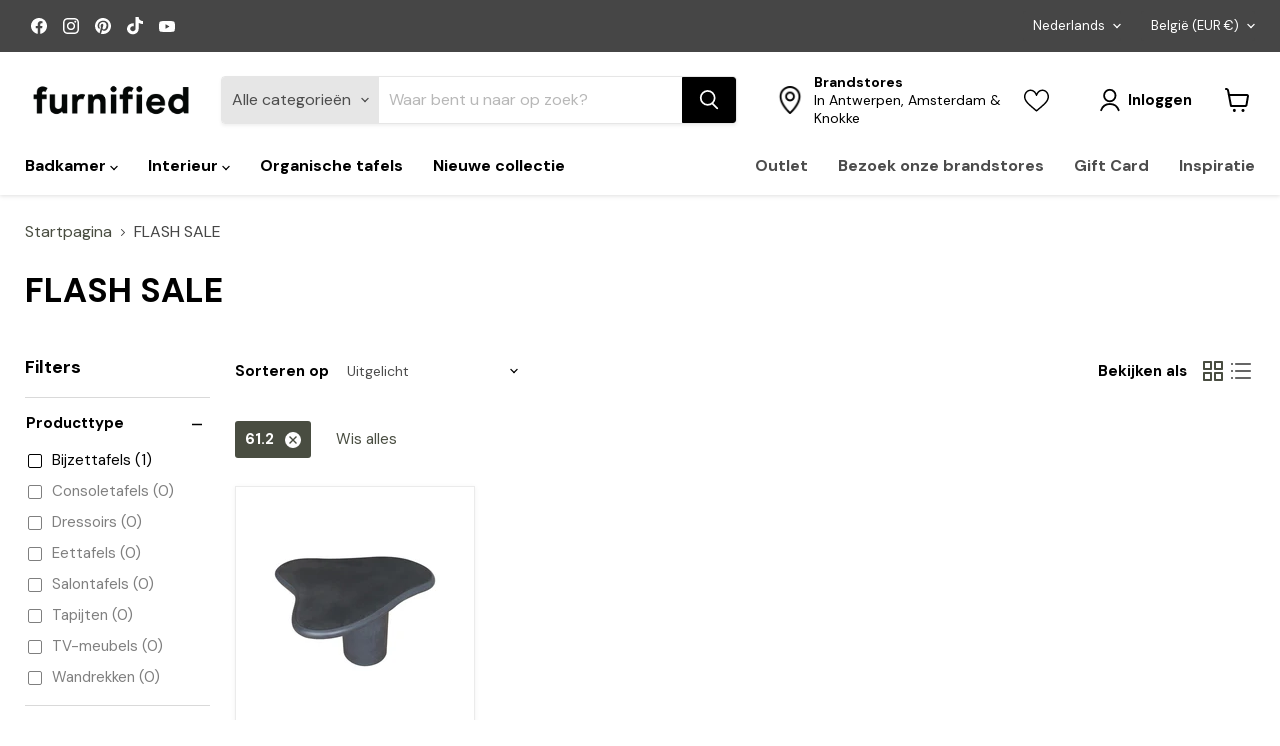

--- FILE ---
content_type: text/javascript
request_url: https://boost-cdn-prod.bc-solutions.net/fallback-theme/latest/boost-sd-fallback-theme.js?v=1769116352083
body_size: 50614
content:
(()=>{"use strict";var e={967:(e,t,n)=>{
/**
 * @license React
 * react-dom.production.min.js
 *
 * Copyright (c) Facebook, Inc. and its affiliates.
 *
 * This source code is licensed under the MIT license found in the
 * LICENSE file in the root directory of this source tree.
 */
var r=n(784),l=n(616);function a(e){for(var t="https://reactjs.org/docs/error-decoder.html?invariant="+e,n=1;n<arguments.length;n++)t+="&args[]="+encodeURIComponent(arguments[n]);return"Minified React error #"+e+"; visit "+t+" for the full message or use the non-minified dev environment for full errors and additional helpful warnings."}var o=new Set,i={};function u(e,t){s(e,t),s(e+"Capture",t)}function s(e,t){for(i[e]=t,e=0;e<t.length;e++)o.add(t[e])}var c=!("undefined"==typeof window||void 0===window.document||void 0===window.document.createElement),f=Object.prototype.hasOwnProperty,d=/^[:A-Z_a-z\u00C0-\u00D6\u00D8-\u00F6\u00F8-\u02FF\u0370-\u037D\u037F-\u1FFF\u200C-\u200D\u2070-\u218F\u2C00-\u2FEF\u3001-\uD7FF\uF900-\uFDCF\uFDF0-\uFFFD][:A-Z_a-z\u00C0-\u00D6\u00D8-\u00F6\u00F8-\u02FF\u0370-\u037D\u037F-\u1FFF\u200C-\u200D\u2070-\u218F\u2C00-\u2FEF\u3001-\uD7FF\uF900-\uFDCF\uFDF0-\uFFFD\-.0-9\u00B7\u0300-\u036F\u203F-\u2040]*$/,p={},m={};function h(e,t,n,r,l,a,o){this.acceptsBooleans=2===t||3===t||4===t,this.attributeName=r,this.attributeNamespace=l,this.mustUseProperty=n,this.propertyName=e,this.type=t,this.sanitizeURL=a,this.removeEmptyString=o}var v={};"children dangerouslySetInnerHTML defaultValue defaultChecked innerHTML suppressContentEditableWarning suppressHydrationWarning style".split(" ").forEach((function(e){v[e]=new h(e,0,!1,e,null,!1,!1)})),[["acceptCharset","accept-charset"],["className","class"],["htmlFor","for"],["httpEquiv","http-equiv"]].forEach((function(e){var t=e[0];v[t]=new h(t,1,!1,e[1],null,!1,!1)})),["contentEditable","draggable","spellCheck","value"].forEach((function(e){v[e]=new h(e,2,!1,e.toLowerCase(),null,!1,!1)})),["autoReverse","externalResourcesRequired","focusable","preserveAlpha"].forEach((function(e){v[e]=new h(e,2,!1,e,null,!1,!1)})),"allowFullScreen async autoFocus autoPlay controls default defer disabled disablePictureInPicture disableRemotePlayback formNoValidate hidden loop noModule noValidate open playsInline readOnly required reversed scoped seamless itemScope".split(" ").forEach((function(e){v[e]=new h(e,3,!1,e.toLowerCase(),null,!1,!1)})),["checked","multiple","muted","selected"].forEach((function(e){v[e]=new h(e,3,!0,e,null,!1,!1)})),["capture","download"].forEach((function(e){v[e]=new h(e,4,!1,e,null,!1,!1)})),["cols","rows","size","span"].forEach((function(e){v[e]=new h(e,6,!1,e,null,!1,!1)})),["rowSpan","start"].forEach((function(e){v[e]=new h(e,5,!1,e.toLowerCase(),null,!1,!1)}));var g=/[\-:]([a-z])/g;function y(e){return e[1].toUpperCase()}function b(e,t,n,r){var l=v.hasOwnProperty(t)?v[t]:null;(null!==l?0!==l.type:r||!(2<t.length)||"o"!==t[0]&&"O"!==t[0]||"n"!==t[1]&&"N"!==t[1])&&(function(e,t,n,r){if(null==t||function(e,t,n,r){if(null!==n&&0===n.type)return!1;switch(typeof t){case"function":case"symbol":return!0;case"boolean":return!r&&(null!==n?!n.acceptsBooleans:"data-"!==(e=e.toLowerCase().slice(0,5))&&"aria-"!==e);default:return!1}}(e,t,n,r))return!0;if(r)return!1;if(null!==n)switch(n.type){case 3:return!t;case 4:return!1===t;case 5:return isNaN(t);case 6:return isNaN(t)||1>t}return!1}(t,n,l,r)&&(n=null),r||null===l?function(e){return!!f.call(m,e)||!f.call(p,e)&&(d.test(e)?m[e]=!0:(p[e]=!0,!1))}(t)&&(null===n?e.removeAttribute(t):e.setAttribute(t,""+n)):l.mustUseProperty?e[l.propertyName]=null===n?3!==l.type&&"":n:(t=l.attributeName,r=l.attributeNamespace,null===n?e.removeAttribute(t):(n=3===(l=l.type)||4===l&&!0===n?"":""+n,r?e.setAttributeNS(r,t,n):e.setAttribute(t,n))))}"accent-height alignment-baseline arabic-form baseline-shift cap-height clip-path clip-rule color-interpolation color-interpolation-filters color-profile color-rendering dominant-baseline enable-background fill-opacity fill-rule flood-color flood-opacity font-family font-size font-size-adjust font-stretch font-style font-variant font-weight glyph-name glyph-orientation-horizontal glyph-orientation-vertical horiz-adv-x horiz-origin-x image-rendering letter-spacing lighting-color marker-end marker-mid marker-start overline-position overline-thickness paint-order panose-1 pointer-events rendering-intent shape-rendering stop-color stop-opacity strikethrough-position strikethrough-thickness stroke-dasharray stroke-dashoffset stroke-linecap stroke-linejoin stroke-miterlimit stroke-opacity stroke-width text-anchor text-decoration text-rendering underline-position underline-thickness unicode-bidi unicode-range units-per-em v-alphabetic v-hanging v-ideographic v-mathematical vector-effect vert-adv-y vert-origin-x vert-origin-y word-spacing writing-mode xmlns:xlink x-height".split(" ").forEach((function(e){var t=e.replace(g,y);v[t]=new h(t,1,!1,e,null,!1,!1)})),"xlink:actuate xlink:arcrole xlink:role xlink:show xlink:title xlink:type".split(" ").forEach((function(e){var t=e.replace(g,y);v[t]=new h(t,1,!1,e,"http://www.w3.org/1999/xlink",!1,!1)})),["xml:base","xml:lang","xml:space"].forEach((function(e){var t=e.replace(g,y);v[t]=new h(t,1,!1,e,"http://www.w3.org/XML/1998/namespace",!1,!1)})),["tabIndex","crossOrigin"].forEach((function(e){v[e]=new h(e,1,!1,e.toLowerCase(),null,!1,!1)})),v.xlinkHref=new h("xlinkHref",1,!1,"xlink:href","http://www.w3.org/1999/xlink",!0,!1),["src","href","action","formAction"].forEach((function(e){v[e]=new h(e,1,!1,e.toLowerCase(),null,!0,!0)}));var w=r.__SECRET_INTERNALS_DO_NOT_USE_OR_YOU_WILL_BE_FIRED,k=Symbol.for("react.element"),S=Symbol.for("react.portal"),_=Symbol.for("react.fragment"),x=Symbol.for("react.strict_mode"),E=Symbol.for("react.profiler"),C=Symbol.for("react.provider"),N=Symbol.for("react.context"),P=Symbol.for("react.forward_ref"),z=Symbol.for("react.suspense"),O=Symbol.for("react.suspense_list"),L=Symbol.for("react.memo"),T=Symbol.for("react.lazy");Symbol.for("react.scope"),Symbol.for("react.debug_trace_mode");var j=Symbol.for("react.offscreen");Symbol.for("react.legacy_hidden"),Symbol.for("react.cache"),Symbol.for("react.tracing_marker");var R=Symbol.iterator;function F(e){return null===e||"object"!=typeof e?null:"function"==typeof(e=R&&e[R]||e["@@iterator"])?e:null}var M,D=Object.assign;function I(e){if(void 0===M)try{throw Error()}catch(e){var t=e.stack.trim().match(/\n( *(at )?)/);M=t&&t[1]||""}return"\n"+M+e}var U=!1;function $(e,t){if(!e||U)return"";U=!0;var n=Error.prepareStackTrace;Error.prepareStackTrace=void 0;try{if(t)if(t=function(){throw Error()},Object.defineProperty(t.prototype,"props",{set:function(){throw Error()}}),"object"==typeof Reflect&&Reflect.construct){try{Reflect.construct(t,[])}catch(e){var r=e}Reflect.construct(e,[],t)}else{try{t.call()}catch(e){r=e}e.call(t.prototype)}else{try{throw Error()}catch(e){r=e}e()}}catch(t){if(t&&r&&"string"==typeof t.stack){for(var l=t.stack.split("\n"),a=r.stack.split("\n"),o=l.length-1,i=a.length-1;1<=o&&0<=i&&l[o]!==a[i];)i--;for(;1<=o&&0<=i;o--,i--)if(l[o]!==a[i]){if(1!==o||1!==i)do{if(o--,0>--i||l[o]!==a[i]){var u="\n"+l[o].replace(" at new "," at ");return e.displayName&&u.includes("<anonymous>")&&(u=u.replace("<anonymous>",e.displayName)),u}}while(1<=o&&0<=i);break}}}finally{U=!1,Error.prepareStackTrace=n}return(e=e?e.displayName||e.name:"")?I(e):""}function A(e){switch(e.tag){case 5:return I(e.type);case 16:return I("Lazy");case 13:return I("Suspense");case 19:return I("SuspenseList");case 0:case 2:case 15:return e=$(e.type,!1);case 11:return e=$(e.type.render,!1);case 1:return e=$(e.type,!0);default:return""}}function B(e){if(null==e)return null;if("function"==typeof e)return e.displayName||e.name||null;if("string"==typeof e)return e;switch(e){case _:return"Fragment";case S:return"Portal";case E:return"Profiler";case x:return"StrictMode";case z:return"Suspense";case O:return"SuspenseList"}if("object"==typeof e)switch(e.$$typeof){case N:return(e.displayName||"Context")+".Consumer";case C:return(e._context.displayName||"Context")+".Provider";case P:var t=e.render;return(e=e.displayName)||(e=""!==(e=t.displayName||t.name||"")?"ForwardRef("+e+")":"ForwardRef"),e;case L:return null!==(t=e.displayName||null)?t:B(e.type)||"Memo";case T:t=e._payload,e=e._init;try{return B(e(t))}catch(e){}}return null}function V(e){var t=e.type;switch(e.tag){case 24:return"Cache";case 9:return(t.displayName||"Context")+".Consumer";case 10:return(t._context.displayName||"Context")+".Provider";case 18:return"DehydratedFragment";case 11:return e=(e=t.render).displayName||e.name||"",t.displayName||(""!==e?"ForwardRef("+e+")":"ForwardRef");case 7:return"Fragment";case 5:return t;case 4:return"Portal";case 3:return"Root";case 6:return"Text";case 16:return B(t);case 8:return t===x?"StrictMode":"Mode";case 22:return"Offscreen";case 12:return"Profiler";case 21:return"Scope";case 13:return"Suspense";case 19:return"SuspenseList";case 25:return"TracingMarker";case 1:case 0:case 17:case 2:case 14:case 15:if("function"==typeof t)return t.displayName||t.name||null;if("string"==typeof t)return t}return null}function H(e){switch(typeof e){case"boolean":case"number":case"string":case"undefined":case"object":return e;default:return""}}function W(e){var t=e.type;return(e=e.nodeName)&&"input"===e.toLowerCase()&&("checkbox"===t||"radio"===t)}function Q(e){e._valueTracker||(e._valueTracker=function(e){var t=W(e)?"checked":"value",n=Object.getOwnPropertyDescriptor(e.constructor.prototype,t),r=""+e[t];if(!e.hasOwnProperty(t)&&void 0!==n&&"function"==typeof n.get&&"function"==typeof n.set){var l=n.get,a=n.set;return Object.defineProperty(e,t,{configurable:!0,get:function(){return l.call(this)},set:function(e){r=""+e,a.call(this,e)}}),Object.defineProperty(e,t,{enumerable:n.enumerable}),{getValue:function(){return r},setValue:function(e){r=""+e},stopTracking:function(){e._valueTracker=null,delete e[t]}}}}(e))}function q(e){if(!e)return!1;var t=e._valueTracker;if(!t)return!0;var n=t.getValue(),r="";return e&&(r=W(e)?e.checked?"true":"false":e.value),(e=r)!==n&&(t.setValue(e),!0)}function K(e){if(void 0===(e=e||("undefined"!=typeof document?document:void 0)))return null;try{return e.activeElement||e.body}catch(t){return e.body}}function Y(e,t){var n=t.checked;return D({},t,{defaultChecked:void 0,defaultValue:void 0,value:void 0,checked:null!=n?n:e._wrapperState.initialChecked})}function X(e,t){var n=null==t.defaultValue?"":t.defaultValue,r=null!=t.checked?t.checked:t.defaultChecked;n=H(null!=t.value?t.value:n),e._wrapperState={initialChecked:r,initialValue:n,controlled:"checkbox"===t.type||"radio"===t.type?null!=t.checked:null!=t.value}}function G(e,t){null!=(t=t.checked)&&b(e,"checked",t,!1)}function Z(e,t){G(e,t);var n=H(t.value),r=t.type;if(null!=n)"number"===r?(0===n&&""===e.value||e.value!=n)&&(e.value=""+n):e.value!==""+n&&(e.value=""+n);else if("submit"===r||"reset"===r)return void e.removeAttribute("value");t.hasOwnProperty("value")?ee(e,t.type,n):t.hasOwnProperty("defaultValue")&&ee(e,t.type,H(t.defaultValue)),null==t.checked&&null!=t.defaultChecked&&(e.defaultChecked=!!t.defaultChecked)}function J(e,t,n){if(t.hasOwnProperty("value")||t.hasOwnProperty("defaultValue")){var r=t.type;if(!("submit"!==r&&"reset"!==r||void 0!==t.value&&null!==t.value))return;t=""+e._wrapperState.initialValue,n||t===e.value||(e.value=t),e.defaultValue=t}""!==(n=e.name)&&(e.name=""),e.defaultChecked=!!e._wrapperState.initialChecked,""!==n&&(e.name=n)}function ee(e,t,n){"number"===t&&K(e.ownerDocument)===e||(null==n?e.defaultValue=""+e._wrapperState.initialValue:e.defaultValue!==""+n&&(e.defaultValue=""+n))}var te=Array.isArray;function ne(e,t,n,r){if(e=e.options,t){t={};for(var l=0;l<n.length;l++)t["$"+n[l]]=!0;for(n=0;n<e.length;n++)l=t.hasOwnProperty("$"+e[n].value),e[n].selected!==l&&(e[n].selected=l),l&&r&&(e[n].defaultSelected=!0)}else{for(n=""+H(n),t=null,l=0;l<e.length;l++){if(e[l].value===n)return e[l].selected=!0,void(r&&(e[l].defaultSelected=!0));null!==t||e[l].disabled||(t=e[l])}null!==t&&(t.selected=!0)}}function re(e,t){if(null!=t.dangerouslySetInnerHTML)throw Error(a(91));return D({},t,{value:void 0,defaultValue:void 0,children:""+e._wrapperState.initialValue})}function le(e,t){var n=t.value;if(null==n){if(n=t.children,t=t.defaultValue,null!=n){if(null!=t)throw Error(a(92));if(te(n)){if(1<n.length)throw Error(a(93));n=n[0]}t=n}null==t&&(t=""),n=t}e._wrapperState={initialValue:H(n)}}function ae(e,t){var n=H(t.value),r=H(t.defaultValue);null!=n&&((n=""+n)!==e.value&&(e.value=n),null==t.defaultValue&&e.defaultValue!==n&&(e.defaultValue=n)),null!=r&&(e.defaultValue=""+r)}function oe(e){var t=e.textContent;t===e._wrapperState.initialValue&&""!==t&&null!==t&&(e.value=t)}function ie(e){switch(e){case"svg":return"http://www.w3.org/2000/svg";case"math":return"http://www.w3.org/1998/Math/MathML";default:return"http://www.w3.org/1999/xhtml"}}function ue(e,t){return null==e||"http://www.w3.org/1999/xhtml"===e?ie(t):"http://www.w3.org/2000/svg"===e&&"foreignObject"===t?"http://www.w3.org/1999/xhtml":e}var se,ce,fe=(ce=function(e,t){if("http://www.w3.org/2000/svg"!==e.namespaceURI||"innerHTML"in e)e.innerHTML=t;else{for((se=se||document.createElement("div")).innerHTML="<svg>"+t.valueOf().toString()+"</svg>",t=se.firstChild;e.firstChild;)e.removeChild(e.firstChild);for(;t.firstChild;)e.appendChild(t.firstChild)}},"undefined"!=typeof MSApp&&MSApp.execUnsafeLocalFunction?function(e,t,n,r){MSApp.execUnsafeLocalFunction((function(){return ce(e,t)}))}:ce);function de(e,t){if(t){var n=e.firstChild;if(n&&n===e.lastChild&&3===n.nodeType)return void(n.nodeValue=t)}e.textContent=t}var pe={animationIterationCount:!0,aspectRatio:!0,borderImageOutset:!0,borderImageSlice:!0,borderImageWidth:!0,boxFlex:!0,boxFlexGroup:!0,boxOrdinalGroup:!0,columnCount:!0,columns:!0,flex:!0,flexGrow:!0,flexPositive:!0,flexShrink:!0,flexNegative:!0,flexOrder:!0,gridArea:!0,gridRow:!0,gridRowEnd:!0,gridRowSpan:!0,gridRowStart:!0,gridColumn:!0,gridColumnEnd:!0,gridColumnSpan:!0,gridColumnStart:!0,fontWeight:!0,lineClamp:!0,lineHeight:!0,opacity:!0,order:!0,orphans:!0,tabSize:!0,widows:!0,zIndex:!0,zoom:!0,fillOpacity:!0,floodOpacity:!0,stopOpacity:!0,strokeDasharray:!0,strokeDashoffset:!0,strokeMiterlimit:!0,strokeOpacity:!0,strokeWidth:!0},me=["Webkit","ms","Moz","O"];function he(e,t,n){return null==t||"boolean"==typeof t||""===t?"":n||"number"!=typeof t||0===t||pe.hasOwnProperty(e)&&pe[e]?(""+t).trim():t+"px"}function ve(e,t){for(var n in e=e.style,t)if(t.hasOwnProperty(n)){var r=0===n.indexOf("--"),l=he(n,t[n],r);"float"===n&&(n="cssFloat"),r?e.setProperty(n,l):e[n]=l}}Object.keys(pe).forEach((function(e){me.forEach((function(t){t=t+e.charAt(0).toUpperCase()+e.substring(1),pe[t]=pe[e]}))}));var ge=D({menuitem:!0},{area:!0,base:!0,br:!0,col:!0,embed:!0,hr:!0,img:!0,input:!0,keygen:!0,link:!0,meta:!0,param:!0,source:!0,track:!0,wbr:!0});function ye(e,t){if(t){if(ge[e]&&(null!=t.children||null!=t.dangerouslySetInnerHTML))throw Error(a(137,e));if(null!=t.dangerouslySetInnerHTML){if(null!=t.children)throw Error(a(60));if("object"!=typeof t.dangerouslySetInnerHTML||!("__html"in t.dangerouslySetInnerHTML))throw Error(a(61))}if(null!=t.style&&"object"!=typeof t.style)throw Error(a(62))}}function be(e,t){if(-1===e.indexOf("-"))return"string"==typeof t.is;switch(e){case"annotation-xml":case"color-profile":case"font-face":case"font-face-src":case"font-face-uri":case"font-face-format":case"font-face-name":case"missing-glyph":return!1;default:return!0}}var we=null;function ke(e){return(e=e.target||e.srcElement||window).correspondingUseElement&&(e=e.correspondingUseElement),3===e.nodeType?e.parentNode:e}var Se=null,_e=null,xe=null;function Ee(e){if(e=bl(e)){if("function"!=typeof Se)throw Error(a(280));var t=e.stateNode;t&&(t=kl(t),Se(e.stateNode,e.type,t))}}function Ce(e){_e?xe?xe.push(e):xe=[e]:_e=e}function Ne(){if(_e){var e=_e,t=xe;if(xe=_e=null,Ee(e),t)for(e=0;e<t.length;e++)Ee(t[e])}}function Pe(e,t){return e(t)}function ze(){}var Oe=!1;function Le(e,t,n){if(Oe)return e(t,n);Oe=!0;try{return Pe(e,t,n)}finally{Oe=!1,(null!==_e||null!==xe)&&(ze(),Ne())}}function Te(e,t){var n=e.stateNode;if(null===n)return null;var r=kl(n);if(null===r)return null;n=r[t];e:switch(t){case"onClick":case"onClickCapture":case"onDoubleClick":case"onDoubleClickCapture":case"onMouseDown":case"onMouseDownCapture":case"onMouseMove":case"onMouseMoveCapture":case"onMouseUp":case"onMouseUpCapture":case"onMouseEnter":(r=!r.disabled)||(r=!("button"===(e=e.type)||"input"===e||"select"===e||"textarea"===e)),e=!r;break e;default:e=!1}if(e)return null;if(n&&"function"!=typeof n)throw Error(a(231,t,typeof n));return n}var je=!1;if(c)try{var Re={};Object.defineProperty(Re,"passive",{get:function(){je=!0}}),window.addEventListener("test",Re,Re),window.removeEventListener("test",Re,Re)}catch(ce){je=!1}function Fe(e,t,n,r,l,a,o,i,u){var s=Array.prototype.slice.call(arguments,3);try{t.apply(n,s)}catch(e){this.onError(e)}}var Me=!1,De=null,Ie=!1,Ue=null,$e={onError:function(e){Me=!0,De=e}};function Ae(e,t,n,r,l,a,o,i,u){Me=!1,De=null,Fe.apply($e,arguments)}function Be(e){var t=e,n=e;if(e.alternate)for(;t.return;)t=t.return;else{e=t;do{0!=(4098&(t=e).flags)&&(n=t.return),e=t.return}while(e)}return 3===t.tag?n:null}function Ve(e){if(13===e.tag){var t=e.memoizedState;if(null===t&&(null!==(e=e.alternate)&&(t=e.memoizedState)),null!==t)return t.dehydrated}return null}function He(e){if(Be(e)!==e)throw Error(a(188))}function We(e){return null!==(e=function(e){var t=e.alternate;if(!t){if(null===(t=Be(e)))throw Error(a(188));return t!==e?null:e}for(var n=e,r=t;;){var l=n.return;if(null===l)break;var o=l.alternate;if(null===o){if(null!==(r=l.return)){n=r;continue}break}if(l.child===o.child){for(o=l.child;o;){if(o===n)return He(l),e;if(o===r)return He(l),t;o=o.sibling}throw Error(a(188))}if(n.return!==r.return)n=l,r=o;else{for(var i=!1,u=l.child;u;){if(u===n){i=!0,n=l,r=o;break}if(u===r){i=!0,r=l,n=o;break}u=u.sibling}if(!i){for(u=o.child;u;){if(u===n){i=!0,n=o,r=l;break}if(u===r){i=!0,r=o,n=l;break}u=u.sibling}if(!i)throw Error(a(189))}}if(n.alternate!==r)throw Error(a(190))}if(3!==n.tag)throw Error(a(188));return n.stateNode.current===n?e:t}(e))?Qe(e):null}function Qe(e){if(5===e.tag||6===e.tag)return e;for(e=e.child;null!==e;){var t=Qe(e);if(null!==t)return t;e=e.sibling}return null}var qe=l.unstable_scheduleCallback,Ke=l.unstable_cancelCallback,Ye=l.unstable_shouldYield,Xe=l.unstable_requestPaint,Ge=l.unstable_now,Ze=l.unstable_getCurrentPriorityLevel,Je=l.unstable_ImmediatePriority,et=l.unstable_UserBlockingPriority,tt=l.unstable_NormalPriority,nt=l.unstable_LowPriority,rt=l.unstable_IdlePriority,lt=null,at=null;var ot=Math.clz32?Math.clz32:function(e){return e>>>=0,0===e?32:31-(it(e)/ut|0)|0},it=Math.log,ut=Math.LN2;var st=64,ct=4194304;function ft(e){switch(e&-e){case 1:return 1;case 2:return 2;case 4:return 4;case 8:return 8;case 16:return 16;case 32:return 32;case 64:case 128:case 256:case 512:case 1024:case 2048:case 4096:case 8192:case 16384:case 32768:case 65536:case 131072:case 262144:case 524288:case 1048576:case 2097152:return 4194240&e;case 4194304:case 8388608:case 16777216:case 33554432:case 67108864:return 130023424&e;case 134217728:return 134217728;case 268435456:return 268435456;case 536870912:return 536870912;case 1073741824:return 1073741824;default:return e}}function dt(e,t){var n=e.pendingLanes;if(0===n)return 0;var r=0,l=e.suspendedLanes,a=e.pingedLanes,o=268435455&n;if(0!==o){var i=o&~l;0!==i?r=ft(i):0!==(a&=o)&&(r=ft(a))}else 0!==(o=n&~l)?r=ft(o):0!==a&&(r=ft(a));if(0===r)return 0;if(0!==t&&t!==r&&0==(t&l)&&((l=r&-r)>=(a=t&-t)||16===l&&0!=(4194240&a)))return t;if(0!=(4&r)&&(r|=16&n),0!==(t=e.entangledLanes))for(e=e.entanglements,t&=r;0<t;)l=1<<(n=31-ot(t)),r|=e[n],t&=~l;return r}function pt(e,t){switch(e){case 1:case 2:case 4:return t+250;case 8:case 16:case 32:case 64:case 128:case 256:case 512:case 1024:case 2048:case 4096:case 8192:case 16384:case 32768:case 65536:case 131072:case 262144:case 524288:case 1048576:case 2097152:return t+5e3;default:return-1}}function mt(e){return 0!==(e=-1073741825&e.pendingLanes)?e:1073741824&e?1073741824:0}function ht(){var e=st;return 0==(4194240&(st<<=1))&&(st=64),e}function vt(e){for(var t=[],n=0;31>n;n++)t.push(e);return t}function gt(e,t,n){e.pendingLanes|=t,536870912!==t&&(e.suspendedLanes=0,e.pingedLanes=0),(e=e.eventTimes)[t=31-ot(t)]=n}function yt(e,t){var n=e.entangledLanes|=t;for(e=e.entanglements;n;){var r=31-ot(n),l=1<<r;l&t|e[r]&t&&(e[r]|=t),n&=~l}}var bt=0;function wt(e){return 1<(e&=-e)?4<e?0!=(268435455&e)?16:536870912:4:1}var kt,St,_t,xt,Et,Ct=!1,Nt=[],Pt=null,zt=null,Ot=null,Lt=new Map,Tt=new Map,jt=[],Rt="mousedown mouseup touchcancel touchend touchstart auxclick dblclick pointercancel pointerdown pointerup dragend dragstart drop compositionend compositionstart keydown keypress keyup input textInput copy cut paste click change contextmenu reset submit".split(" ");function Ft(e,t){switch(e){case"focusin":case"focusout":Pt=null;break;case"dragenter":case"dragleave":zt=null;break;case"mouseover":case"mouseout":Ot=null;break;case"pointerover":case"pointerout":Lt.delete(t.pointerId);break;case"gotpointercapture":case"lostpointercapture":Tt.delete(t.pointerId)}}function Mt(e,t,n,r,l,a){return null===e||e.nativeEvent!==a?(e={blockedOn:t,domEventName:n,eventSystemFlags:r,nativeEvent:a,targetContainers:[l]},null!==t&&(null!==(t=bl(t))&&St(t)),e):(e.eventSystemFlags|=r,t=e.targetContainers,null!==l&&-1===t.indexOf(l)&&t.push(l),e)}function Dt(e){var t=yl(e.target);if(null!==t){var n=Be(t);if(null!==n)if(13===(t=n.tag)){if(null!==(t=Ve(n)))return e.blockedOn=t,void Et(e.priority,(function(){_t(n)}))}else if(3===t&&n.stateNode.current.memoizedState.isDehydrated)return void(e.blockedOn=3===n.tag?n.stateNode.containerInfo:null)}e.blockedOn=null}function It(e){if(null!==e.blockedOn)return!1;for(var t=e.targetContainers;0<t.length;){var n=Yt(e.domEventName,e.eventSystemFlags,t[0],e.nativeEvent);if(null!==n)return null!==(t=bl(n))&&St(t),e.blockedOn=n,!1;var r=new(n=e.nativeEvent).constructor(n.type,n);we=r,n.target.dispatchEvent(r),we=null,t.shift()}return!0}function Ut(e,t,n){It(e)&&n.delete(t)}function $t(){Ct=!1,null!==Pt&&It(Pt)&&(Pt=null),null!==zt&&It(zt)&&(zt=null),null!==Ot&&It(Ot)&&(Ot=null),Lt.forEach(Ut),Tt.forEach(Ut)}function At(e,t){e.blockedOn===t&&(e.blockedOn=null,Ct||(Ct=!0,l.unstable_scheduleCallback(l.unstable_NormalPriority,$t)))}function Bt(e){function t(t){return At(t,e)}if(0<Nt.length){At(Nt[0],e);for(var n=1;n<Nt.length;n++){var r=Nt[n];r.blockedOn===e&&(r.blockedOn=null)}}for(null!==Pt&&At(Pt,e),null!==zt&&At(zt,e),null!==Ot&&At(Ot,e),Lt.forEach(t),Tt.forEach(t),n=0;n<jt.length;n++)(r=jt[n]).blockedOn===e&&(r.blockedOn=null);for(;0<jt.length&&null===(n=jt[0]).blockedOn;)Dt(n),null===n.blockedOn&&jt.shift()}var Vt=w.ReactCurrentBatchConfig,Ht=!0;function Wt(e,t,n,r){var l=bt,a=Vt.transition;Vt.transition=null;try{bt=1,qt(e,t,n,r)}finally{bt=l,Vt.transition=a}}function Qt(e,t,n,r){var l=bt,a=Vt.transition;Vt.transition=null;try{bt=4,qt(e,t,n,r)}finally{bt=l,Vt.transition=a}}function qt(e,t,n,r){if(Ht){var l=Yt(e,t,n,r);if(null===l)Hr(e,t,r,Kt,n),Ft(e,r);else if(function(e,t,n,r,l){switch(t){case"focusin":return Pt=Mt(Pt,e,t,n,r,l),!0;case"dragenter":return zt=Mt(zt,e,t,n,r,l),!0;case"mouseover":return Ot=Mt(Ot,e,t,n,r,l),!0;case"pointerover":var a=l.pointerId;return Lt.set(a,Mt(Lt.get(a)||null,e,t,n,r,l)),!0;case"gotpointercapture":return a=l.pointerId,Tt.set(a,Mt(Tt.get(a)||null,e,t,n,r,l)),!0}return!1}(l,e,t,n,r))r.stopPropagation();else if(Ft(e,r),4&t&&-1<Rt.indexOf(e)){for(;null!==l;){var a=bl(l);if(null!==a&&kt(a),null===(a=Yt(e,t,n,r))&&Hr(e,t,r,Kt,n),a===l)break;l=a}null!==l&&r.stopPropagation()}else Hr(e,t,r,null,n)}}var Kt=null;function Yt(e,t,n,r){if(Kt=null,null!==(e=yl(e=ke(r))))if(null===(t=Be(e)))e=null;else if(13===(n=t.tag)){if(null!==(e=Ve(t)))return e;e=null}else if(3===n){if(t.stateNode.current.memoizedState.isDehydrated)return 3===t.tag?t.stateNode.containerInfo:null;e=null}else t!==e&&(e=null);return Kt=e,null}function Xt(e){switch(e){case"cancel":case"click":case"close":case"contextmenu":case"copy":case"cut":case"auxclick":case"dblclick":case"dragend":case"dragstart":case"drop":case"focusin":case"focusout":case"input":case"invalid":case"keydown":case"keypress":case"keyup":case"mousedown":case"mouseup":case"paste":case"pause":case"play":case"pointercancel":case"pointerdown":case"pointerup":case"ratechange":case"reset":case"resize":case"seeked":case"submit":case"touchcancel":case"touchend":case"touchstart":case"volumechange":case"change":case"selectionchange":case"textInput":case"compositionstart":case"compositionend":case"compositionupdate":case"beforeblur":case"afterblur":case"beforeinput":case"blur":case"fullscreenchange":case"focus":case"hashchange":case"popstate":case"select":case"selectstart":return 1;case"drag":case"dragenter":case"dragexit":case"dragleave":case"dragover":case"mousemove":case"mouseout":case"mouseover":case"pointermove":case"pointerout":case"pointerover":case"scroll":case"toggle":case"touchmove":case"wheel":case"mouseenter":case"mouseleave":case"pointerenter":case"pointerleave":return 4;case"message":switch(Ze()){case Je:return 1;case et:return 4;case tt:case nt:return 16;case rt:return 536870912;default:return 16}default:return 16}}var Gt=null,Zt=null,Jt=null;function en(){if(Jt)return Jt;var e,t,n=Zt,r=n.length,l="value"in Gt?Gt.value:Gt.textContent,a=l.length;for(e=0;e<r&&n[e]===l[e];e++);var o=r-e;for(t=1;t<=o&&n[r-t]===l[a-t];t++);return Jt=l.slice(e,1<t?1-t:void 0)}function tn(e){var t=e.keyCode;return"charCode"in e?0===(e=e.charCode)&&13===t&&(e=13):e=t,10===e&&(e=13),32<=e||13===e?e:0}function nn(){return!0}function rn(){return!1}function ln(e){function t(t,n,r,l,a){for(var o in this._reactName=t,this._targetInst=r,this.type=n,this.nativeEvent=l,this.target=a,this.currentTarget=null,e)e.hasOwnProperty(o)&&(t=e[o],this[o]=t?t(l):l[o]);return this.isDefaultPrevented=(null!=l.defaultPrevented?l.defaultPrevented:!1===l.returnValue)?nn:rn,this.isPropagationStopped=rn,this}return D(t.prototype,{preventDefault:function(){this.defaultPrevented=!0;var e=this.nativeEvent;e&&(e.preventDefault?e.preventDefault():"unknown"!=typeof e.returnValue&&(e.returnValue=!1),this.isDefaultPrevented=nn)},stopPropagation:function(){var e=this.nativeEvent;e&&(e.stopPropagation?e.stopPropagation():"unknown"!=typeof e.cancelBubble&&(e.cancelBubble=!0),this.isPropagationStopped=nn)},persist:function(){},isPersistent:nn}),t}var an,on,un,sn={eventPhase:0,bubbles:0,cancelable:0,timeStamp:function(e){return e.timeStamp||Date.now()},defaultPrevented:0,isTrusted:0},cn=ln(sn),fn=D({},sn,{view:0,detail:0}),dn=ln(fn),pn=D({},fn,{screenX:0,screenY:0,clientX:0,clientY:0,pageX:0,pageY:0,ctrlKey:0,shiftKey:0,altKey:0,metaKey:0,getModifierState:En,button:0,buttons:0,relatedTarget:function(e){return void 0===e.relatedTarget?e.fromElement===e.srcElement?e.toElement:e.fromElement:e.relatedTarget},movementX:function(e){return"movementX"in e?e.movementX:(e!==un&&(un&&"mousemove"===e.type?(an=e.screenX-un.screenX,on=e.screenY-un.screenY):on=an=0,un=e),an)},movementY:function(e){return"movementY"in e?e.movementY:on}}),mn=ln(pn),hn=ln(D({},pn,{dataTransfer:0})),vn=ln(D({},fn,{relatedTarget:0})),gn=ln(D({},sn,{animationName:0,elapsedTime:0,pseudoElement:0})),yn=D({},sn,{clipboardData:function(e){return"clipboardData"in e?e.clipboardData:window.clipboardData}}),bn=ln(yn),wn=ln(D({},sn,{data:0})),kn={Esc:"Escape",Spacebar:" ",Left:"ArrowLeft",Up:"ArrowUp",Right:"ArrowRight",Down:"ArrowDown",Del:"Delete",Win:"OS",Menu:"ContextMenu",Apps:"ContextMenu",Scroll:"ScrollLock",MozPrintableKey:"Unidentified"},Sn={8:"Backspace",9:"Tab",12:"Clear",13:"Enter",16:"Shift",17:"Control",18:"Alt",19:"Pause",20:"CapsLock",27:"Escape",32:" ",33:"PageUp",34:"PageDown",35:"End",36:"Home",37:"ArrowLeft",38:"ArrowUp",39:"ArrowRight",40:"ArrowDown",45:"Insert",46:"Delete",112:"F1",113:"F2",114:"F3",115:"F4",116:"F5",117:"F6",118:"F7",119:"F8",120:"F9",121:"F10",122:"F11",123:"F12",144:"NumLock",145:"ScrollLock",224:"Meta"},_n={Alt:"altKey",Control:"ctrlKey",Meta:"metaKey",Shift:"shiftKey"};function xn(e){var t=this.nativeEvent;return t.getModifierState?t.getModifierState(e):!!(e=_n[e])&&!!t[e]}function En(){return xn}var Cn=D({},fn,{key:function(e){if(e.key){var t=kn[e.key]||e.key;if("Unidentified"!==t)return t}return"keypress"===e.type?13===(e=tn(e))?"Enter":String.fromCharCode(e):"keydown"===e.type||"keyup"===e.type?Sn[e.keyCode]||"Unidentified":""},code:0,location:0,ctrlKey:0,shiftKey:0,altKey:0,metaKey:0,repeat:0,locale:0,getModifierState:En,charCode:function(e){return"keypress"===e.type?tn(e):0},keyCode:function(e){return"keydown"===e.type||"keyup"===e.type?e.keyCode:0},which:function(e){return"keypress"===e.type?tn(e):"keydown"===e.type||"keyup"===e.type?e.keyCode:0}}),Nn=ln(Cn),Pn=ln(D({},pn,{pointerId:0,width:0,height:0,pressure:0,tangentialPressure:0,tiltX:0,tiltY:0,twist:0,pointerType:0,isPrimary:0})),zn=ln(D({},fn,{touches:0,targetTouches:0,changedTouches:0,altKey:0,metaKey:0,ctrlKey:0,shiftKey:0,getModifierState:En})),On=ln(D({},sn,{propertyName:0,elapsedTime:0,pseudoElement:0})),Ln=D({},pn,{deltaX:function(e){return"deltaX"in e?e.deltaX:"wheelDeltaX"in e?-e.wheelDeltaX:0},deltaY:function(e){return"deltaY"in e?e.deltaY:"wheelDeltaY"in e?-e.wheelDeltaY:"wheelDelta"in e?-e.wheelDelta:0},deltaZ:0,deltaMode:0}),Tn=ln(Ln),jn=[9,13,27,32],Rn=c&&"CompositionEvent"in window,Fn=null;c&&"documentMode"in document&&(Fn=document.documentMode);var Mn=c&&"TextEvent"in window&&!Fn,Dn=c&&(!Rn||Fn&&8<Fn&&11>=Fn),In=String.fromCharCode(32),Un=!1;function $n(e,t){switch(e){case"keyup":return-1!==jn.indexOf(t.keyCode);case"keydown":return 229!==t.keyCode;case"keypress":case"mousedown":case"focusout":return!0;default:return!1}}function An(e){return"object"==typeof(e=e.detail)&&"data"in e?e.data:null}var Bn=!1;var Vn={color:!0,date:!0,datetime:!0,"datetime-local":!0,email:!0,month:!0,number:!0,password:!0,range:!0,search:!0,tel:!0,text:!0,time:!0,url:!0,week:!0};function Hn(e){var t=e&&e.nodeName&&e.nodeName.toLowerCase();return"input"===t?!!Vn[e.type]:"textarea"===t}function Wn(e,t,n,r){Ce(r),0<(t=Qr(t,"onChange")).length&&(n=new cn("onChange","change",null,n,r),e.push({event:n,listeners:t}))}var Qn=null,qn=null;function Kn(e){Ir(e,0)}function Yn(e){if(q(wl(e)))return e}function Xn(e,t){if("change"===e)return t}var Gn=!1;if(c){var Zn;if(c){var Jn="oninput"in document;if(!Jn){var er=document.createElement("div");er.setAttribute("oninput","return;"),Jn="function"==typeof er.oninput}Zn=Jn}else Zn=!1;Gn=Zn&&(!document.documentMode||9<document.documentMode)}function tr(){Qn&&(Qn.detachEvent("onpropertychange",nr),qn=Qn=null)}function nr(e){if("value"===e.propertyName&&Yn(qn)){var t=[];Wn(t,qn,e,ke(e)),Le(Kn,t)}}function rr(e,t,n){"focusin"===e?(tr(),qn=n,(Qn=t).attachEvent("onpropertychange",nr)):"focusout"===e&&tr()}function lr(e){if("selectionchange"===e||"keyup"===e||"keydown"===e)return Yn(qn)}function ar(e,t){if("click"===e)return Yn(t)}function or(e,t){if("input"===e||"change"===e)return Yn(t)}var ir="function"==typeof Object.is?Object.is:function(e,t){return e===t&&(0!==e||1/e==1/t)||e!=e&&t!=t};function ur(e,t){if(ir(e,t))return!0;if("object"!=typeof e||null===e||"object"!=typeof t||null===t)return!1;var n=Object.keys(e),r=Object.keys(t);if(n.length!==r.length)return!1;for(r=0;r<n.length;r++){var l=n[r];if(!f.call(t,l)||!ir(e[l],t[l]))return!1}return!0}function sr(e){for(;e&&e.firstChild;)e=e.firstChild;return e}function cr(e,t){var n,r=sr(e);for(e=0;r;){if(3===r.nodeType){if(n=e+r.textContent.length,e<=t&&n>=t)return{node:r,offset:t-e};e=n}e:{for(;r;){if(r.nextSibling){r=r.nextSibling;break e}r=r.parentNode}r=void 0}r=sr(r)}}function fr(e,t){return!(!e||!t)&&(e===t||(!e||3!==e.nodeType)&&(t&&3===t.nodeType?fr(e,t.parentNode):"contains"in e?e.contains(t):!!e.compareDocumentPosition&&!!(16&e.compareDocumentPosition(t))))}function dr(){for(var e=window,t=K();t instanceof e.HTMLIFrameElement;){try{var n="string"==typeof t.contentWindow.location.href}catch(e){n=!1}if(!n)break;t=K((e=t.contentWindow).document)}return t}function pr(e){var t=e&&e.nodeName&&e.nodeName.toLowerCase();return t&&("input"===t&&("text"===e.type||"search"===e.type||"tel"===e.type||"url"===e.type||"password"===e.type)||"textarea"===t||"true"===e.contentEditable)}function mr(e){var t=dr(),n=e.focusedElem,r=e.selectionRange;if(t!==n&&n&&n.ownerDocument&&fr(n.ownerDocument.documentElement,n)){if(null!==r&&pr(n))if(t=r.start,void 0===(e=r.end)&&(e=t),"selectionStart"in n)n.selectionStart=t,n.selectionEnd=Math.min(e,n.value.length);else if((e=(t=n.ownerDocument||document)&&t.defaultView||window).getSelection){e=e.getSelection();var l=n.textContent.length,a=Math.min(r.start,l);r=void 0===r.end?a:Math.min(r.end,l),!e.extend&&a>r&&(l=r,r=a,a=l),l=cr(n,a);var o=cr(n,r);l&&o&&(1!==e.rangeCount||e.anchorNode!==l.node||e.anchorOffset!==l.offset||e.focusNode!==o.node||e.focusOffset!==o.offset)&&((t=t.createRange()).setStart(l.node,l.offset),e.removeAllRanges(),a>r?(e.addRange(t),e.extend(o.node,o.offset)):(t.setEnd(o.node,o.offset),e.addRange(t)))}for(t=[],e=n;e=e.parentNode;)1===e.nodeType&&t.push({element:e,left:e.scrollLeft,top:e.scrollTop});for("function"==typeof n.focus&&n.focus(),n=0;n<t.length;n++)(e=t[n]).element.scrollLeft=e.left,e.element.scrollTop=e.top}}var hr=c&&"documentMode"in document&&11>=document.documentMode,vr=null,gr=null,yr=null,br=!1;function wr(e,t,n){var r=n.window===n?n.document:9===n.nodeType?n:n.ownerDocument;br||null==vr||vr!==K(r)||("selectionStart"in(r=vr)&&pr(r)?r={start:r.selectionStart,end:r.selectionEnd}:r={anchorNode:(r=(r.ownerDocument&&r.ownerDocument.defaultView||window).getSelection()).anchorNode,anchorOffset:r.anchorOffset,focusNode:r.focusNode,focusOffset:r.focusOffset},yr&&ur(yr,r)||(yr=r,0<(r=Qr(gr,"onSelect")).length&&(t=new cn("onSelect","select",null,t,n),e.push({event:t,listeners:r}),t.target=vr)))}function kr(e,t){var n={};return n[e.toLowerCase()]=t.toLowerCase(),n["Webkit"+e]="webkit"+t,n["Moz"+e]="moz"+t,n}var Sr={animationend:kr("Animation","AnimationEnd"),animationiteration:kr("Animation","AnimationIteration"),animationstart:kr("Animation","AnimationStart"),transitionend:kr("Transition","TransitionEnd")},_r={},xr={};function Er(e){if(_r[e])return _r[e];if(!Sr[e])return e;var t,n=Sr[e];for(t in n)if(n.hasOwnProperty(t)&&t in xr)return _r[e]=n[t];return e}c&&(xr=document.createElement("div").style,"AnimationEvent"in window||(delete Sr.animationend.animation,delete Sr.animationiteration.animation,delete Sr.animationstart.animation),"TransitionEvent"in window||delete Sr.transitionend.transition);var Cr=Er("animationend"),Nr=Er("animationiteration"),Pr=Er("animationstart"),zr=Er("transitionend"),Or=new Map,Lr="abort auxClick cancel canPlay canPlayThrough click close contextMenu copy cut drag dragEnd dragEnter dragExit dragLeave dragOver dragStart drop durationChange emptied encrypted ended error gotPointerCapture input invalid keyDown keyPress keyUp load loadedData loadedMetadata loadStart lostPointerCapture mouseDown mouseMove mouseOut mouseOver mouseUp paste pause play playing pointerCancel pointerDown pointerMove pointerOut pointerOver pointerUp progress rateChange reset resize seeked seeking stalled submit suspend timeUpdate touchCancel touchEnd touchStart volumeChange scroll toggle touchMove waiting wheel".split(" ");function Tr(e,t){Or.set(e,t),u(t,[e])}for(var jr=0;jr<Lr.length;jr++){var Rr=Lr[jr];Tr(Rr.toLowerCase(),"on"+(Rr[0].toUpperCase()+Rr.slice(1)))}Tr(Cr,"onAnimationEnd"),Tr(Nr,"onAnimationIteration"),Tr(Pr,"onAnimationStart"),Tr("dblclick","onDoubleClick"),Tr("focusin","onFocus"),Tr("focusout","onBlur"),Tr(zr,"onTransitionEnd"),s("onMouseEnter",["mouseout","mouseover"]),s("onMouseLeave",["mouseout","mouseover"]),s("onPointerEnter",["pointerout","pointerover"]),s("onPointerLeave",["pointerout","pointerover"]),u("onChange","change click focusin focusout input keydown keyup selectionchange".split(" ")),u("onSelect","focusout contextmenu dragend focusin keydown keyup mousedown mouseup selectionchange".split(" ")),u("onBeforeInput",["compositionend","keypress","textInput","paste"]),u("onCompositionEnd","compositionend focusout keydown keypress keyup mousedown".split(" ")),u("onCompositionStart","compositionstart focusout keydown keypress keyup mousedown".split(" ")),u("onCompositionUpdate","compositionupdate focusout keydown keypress keyup mousedown".split(" "));var Fr="abort canplay canplaythrough durationchange emptied encrypted ended error loadeddata loadedmetadata loadstart pause play playing progress ratechange resize seeked seeking stalled suspend timeupdate volumechange waiting".split(" "),Mr=new Set("cancel close invalid load scroll toggle".split(" ").concat(Fr));function Dr(e,t,n){var r=e.type||"unknown-event";e.currentTarget=n,function(e,t,n,r,l,o,i,u,s){if(Ae.apply(this,arguments),Me){if(!Me)throw Error(a(198));var c=De;Me=!1,De=null,Ie||(Ie=!0,Ue=c)}}(r,t,void 0,e),e.currentTarget=null}function Ir(e,t){t=0!=(4&t);for(var n=0;n<e.length;n++){var r=e[n],l=r.event;r=r.listeners;e:{var a=void 0;if(t)for(var o=r.length-1;0<=o;o--){var i=r[o],u=i.instance,s=i.currentTarget;if(i=i.listener,u!==a&&l.isPropagationStopped())break e;Dr(l,i,s),a=u}else for(o=0;o<r.length;o++){if(u=(i=r[o]).instance,s=i.currentTarget,i=i.listener,u!==a&&l.isPropagationStopped())break e;Dr(l,i,s),a=u}}}if(Ie)throw e=Ue,Ie=!1,Ue=null,e}function Ur(e,t){var n=t[hl];void 0===n&&(n=t[hl]=new Set);var r=e+"__bubble";n.has(r)||(Vr(t,e,2,!1),n.add(r))}function $r(e,t,n){var r=0;t&&(r|=4),Vr(n,e,r,t)}var Ar="_reactListening"+Math.random().toString(36).slice(2);function Br(e){if(!e[Ar]){e[Ar]=!0,o.forEach((function(t){"selectionchange"!==t&&(Mr.has(t)||$r(t,!1,e),$r(t,!0,e))}));var t=9===e.nodeType?e:e.ownerDocument;null===t||t[Ar]||(t[Ar]=!0,$r("selectionchange",!1,t))}}function Vr(e,t,n,r){switch(Xt(t)){case 1:var l=Wt;break;case 4:l=Qt;break;default:l=qt}n=l.bind(null,t,n,e),l=void 0,!je||"touchstart"!==t&&"touchmove"!==t&&"wheel"!==t||(l=!0),r?void 0!==l?e.addEventListener(t,n,{capture:!0,passive:l}):e.addEventListener(t,n,!0):void 0!==l?e.addEventListener(t,n,{passive:l}):e.addEventListener(t,n,!1)}function Hr(e,t,n,r,l){var a=r;if(0==(1&t)&&0==(2&t)&&null!==r)e:for(;;){if(null===r)return;var o=r.tag;if(3===o||4===o){var i=r.stateNode.containerInfo;if(i===l||8===i.nodeType&&i.parentNode===l)break;if(4===o)for(o=r.return;null!==o;){var u=o.tag;if((3===u||4===u)&&((u=o.stateNode.containerInfo)===l||8===u.nodeType&&u.parentNode===l))return;o=o.return}for(;null!==i;){if(null===(o=yl(i)))return;if(5===(u=o.tag)||6===u){r=a=o;continue e}i=i.parentNode}}r=r.return}Le((function(){var r=a,l=ke(n),o=[];e:{var i=Or.get(e);if(void 0!==i){var u=cn,s=e;switch(e){case"keypress":if(0===tn(n))break e;case"keydown":case"keyup":u=Nn;break;case"focusin":s="focus",u=vn;break;case"focusout":s="blur",u=vn;break;case"beforeblur":case"afterblur":u=vn;break;case"click":if(2===n.button)break e;case"auxclick":case"dblclick":case"mousedown":case"mousemove":case"mouseup":case"mouseout":case"mouseover":case"contextmenu":u=mn;break;case"drag":case"dragend":case"dragenter":case"dragexit":case"dragleave":case"dragover":case"dragstart":case"drop":u=hn;break;case"touchcancel":case"touchend":case"touchmove":case"touchstart":u=zn;break;case Cr:case Nr:case Pr:u=gn;break;case zr:u=On;break;case"scroll":u=dn;break;case"wheel":u=Tn;break;case"copy":case"cut":case"paste":u=bn;break;case"gotpointercapture":case"lostpointercapture":case"pointercancel":case"pointerdown":case"pointermove":case"pointerout":case"pointerover":case"pointerup":u=Pn}var c=0!=(4&t),f=!c&&"scroll"===e,d=c?null!==i?i+"Capture":null:i;c=[];for(var p,m=r;null!==m;){var h=(p=m).stateNode;if(5===p.tag&&null!==h&&(p=h,null!==d&&(null!=(h=Te(m,d))&&c.push(Wr(m,h,p)))),f)break;m=m.return}0<c.length&&(i=new u(i,s,null,n,l),o.push({event:i,listeners:c}))}}if(0==(7&t)){if(u="mouseout"===e||"pointerout"===e,(!(i="mouseover"===e||"pointerover"===e)||n===we||!(s=n.relatedTarget||n.fromElement)||!yl(s)&&!s[ml])&&(u||i)&&(i=l.window===l?l:(i=l.ownerDocument)?i.defaultView||i.parentWindow:window,u?(u=r,null!==(s=(s=n.relatedTarget||n.toElement)?yl(s):null)&&(s!==(f=Be(s))||5!==s.tag&&6!==s.tag)&&(s=null)):(u=null,s=r),u!==s)){if(c=mn,h="onMouseLeave",d="onMouseEnter",m="mouse","pointerout"!==e&&"pointerover"!==e||(c=Pn,h="onPointerLeave",d="onPointerEnter",m="pointer"),f=null==u?i:wl(u),p=null==s?i:wl(s),(i=new c(h,m+"leave",u,n,l)).target=f,i.relatedTarget=p,h=null,yl(l)===r&&((c=new c(d,m+"enter",s,n,l)).target=p,c.relatedTarget=f,h=c),f=h,u&&s)e:{for(d=s,m=0,p=c=u;p;p=qr(p))m++;for(p=0,h=d;h;h=qr(h))p++;for(;0<m-p;)c=qr(c),m--;for(;0<p-m;)d=qr(d),p--;for(;m--;){if(c===d||null!==d&&c===d.alternate)break e;c=qr(c),d=qr(d)}c=null}else c=null;null!==u&&Kr(o,i,u,c,!1),null!==s&&null!==f&&Kr(o,f,s,c,!0)}if("select"===(u=(i=r?wl(r):window).nodeName&&i.nodeName.toLowerCase())||"input"===u&&"file"===i.type)var v=Xn;else if(Hn(i))if(Gn)v=or;else{v=lr;var g=rr}else(u=i.nodeName)&&"input"===u.toLowerCase()&&("checkbox"===i.type||"radio"===i.type)&&(v=ar);switch(v&&(v=v(e,r))?Wn(o,v,n,l):(g&&g(e,i,r),"focusout"===e&&(g=i._wrapperState)&&g.controlled&&"number"===i.type&&ee(i,"number",i.value)),g=r?wl(r):window,e){case"focusin":(Hn(g)||"true"===g.contentEditable)&&(vr=g,gr=r,yr=null);break;case"focusout":yr=gr=vr=null;break;case"mousedown":br=!0;break;case"contextmenu":case"mouseup":case"dragend":br=!1,wr(o,n,l);break;case"selectionchange":if(hr)break;case"keydown":case"keyup":wr(o,n,l)}var y;if(Rn)e:{switch(e){case"compositionstart":var b="onCompositionStart";break e;case"compositionend":b="onCompositionEnd";break e;case"compositionupdate":b="onCompositionUpdate";break e}b=void 0}else Bn?$n(e,n)&&(b="onCompositionEnd"):"keydown"===e&&229===n.keyCode&&(b="onCompositionStart");b&&(Dn&&"ko"!==n.locale&&(Bn||"onCompositionStart"!==b?"onCompositionEnd"===b&&Bn&&(y=en()):(Zt="value"in(Gt=l)?Gt.value:Gt.textContent,Bn=!0)),0<(g=Qr(r,b)).length&&(b=new wn(b,e,null,n,l),o.push({event:b,listeners:g}),y?b.data=y:null!==(y=An(n))&&(b.data=y))),(y=Mn?function(e,t){switch(e){case"compositionend":return An(t);case"keypress":return 32!==t.which?null:(Un=!0,In);case"textInput":return(e=t.data)===In&&Un?null:e;default:return null}}(e,n):function(e,t){if(Bn)return"compositionend"===e||!Rn&&$n(e,t)?(e=en(),Jt=Zt=Gt=null,Bn=!1,e):null;switch(e){case"paste":default:return null;case"keypress":if(!(t.ctrlKey||t.altKey||t.metaKey)||t.ctrlKey&&t.altKey){if(t.char&&1<t.char.length)return t.char;if(t.which)return String.fromCharCode(t.which)}return null;case"compositionend":return Dn&&"ko"!==t.locale?null:t.data}}(e,n))&&(0<(r=Qr(r,"onBeforeInput")).length&&(l=new wn("onBeforeInput","beforeinput",null,n,l),o.push({event:l,listeners:r}),l.data=y))}Ir(o,t)}))}function Wr(e,t,n){return{instance:e,listener:t,currentTarget:n}}function Qr(e,t){for(var n=t+"Capture",r=[];null!==e;){var l=e,a=l.stateNode;5===l.tag&&null!==a&&(l=a,null!=(a=Te(e,n))&&r.unshift(Wr(e,a,l)),null!=(a=Te(e,t))&&r.push(Wr(e,a,l))),e=e.return}return r}function qr(e){if(null===e)return null;do{e=e.return}while(e&&5!==e.tag);return e||null}function Kr(e,t,n,r,l){for(var a=t._reactName,o=[];null!==n&&n!==r;){var i=n,u=i.alternate,s=i.stateNode;if(null!==u&&u===r)break;5===i.tag&&null!==s&&(i=s,l?null!=(u=Te(n,a))&&o.unshift(Wr(n,u,i)):l||null!=(u=Te(n,a))&&o.push(Wr(n,u,i))),n=n.return}0!==o.length&&e.push({event:t,listeners:o})}var Yr=/\r\n?/g,Xr=/\u0000|\uFFFD/g;function Gr(e){return("string"==typeof e?e:""+e).replace(Yr,"\n").replace(Xr,"")}function Zr(e,t,n){if(t=Gr(t),Gr(e)!==t&&n)throw Error(a(425))}function Jr(){}var el=null,tl=null;function nl(e,t){return"textarea"===e||"noscript"===e||"string"==typeof t.children||"number"==typeof t.children||"object"==typeof t.dangerouslySetInnerHTML&&null!==t.dangerouslySetInnerHTML&&null!=t.dangerouslySetInnerHTML.__html}var rl="function"==typeof setTimeout?setTimeout:void 0,ll="function"==typeof clearTimeout?clearTimeout:void 0,al="function"==typeof Promise?Promise:void 0,ol="function"==typeof queueMicrotask?queueMicrotask:void 0!==al?function(e){return al.resolve(null).then(e).catch(il)}:rl;function il(e){setTimeout((function(){throw e}))}function ul(e,t){var n=t,r=0;do{var l=n.nextSibling;if(e.removeChild(n),l&&8===l.nodeType)if("/$"===(n=l.data)){if(0===r)return e.removeChild(l),void Bt(t);r--}else"$"!==n&&"$?"!==n&&"$!"!==n||r++;n=l}while(n);Bt(t)}function sl(e){for(;null!=e;e=e.nextSibling){var t=e.nodeType;if(1===t||3===t)break;if(8===t){if("$"===(t=e.data)||"$!"===t||"$?"===t)break;if("/$"===t)return null}}return e}function cl(e){e=e.previousSibling;for(var t=0;e;){if(8===e.nodeType){var n=e.data;if("$"===n||"$!"===n||"$?"===n){if(0===t)return e;t--}else"/$"===n&&t++}e=e.previousSibling}return null}var fl=Math.random().toString(36).slice(2),dl="__reactFiber$"+fl,pl="__reactProps$"+fl,ml="__reactContainer$"+fl,hl="__reactEvents$"+fl,vl="__reactListeners$"+fl,gl="__reactHandles$"+fl;function yl(e){var t=e[dl];if(t)return t;for(var n=e.parentNode;n;){if(t=n[ml]||n[dl]){if(n=t.alternate,null!==t.child||null!==n&&null!==n.child)for(e=cl(e);null!==e;){if(n=e[dl])return n;e=cl(e)}return t}n=(e=n).parentNode}return null}function bl(e){return!(e=e[dl]||e[ml])||5!==e.tag&&6!==e.tag&&13!==e.tag&&3!==e.tag?null:e}function wl(e){if(5===e.tag||6===e.tag)return e.stateNode;throw Error(a(33))}function kl(e){return e[pl]||null}var Sl=[],_l=-1;function xl(e){return{current:e}}function El(e){0>_l||(e.current=Sl[_l],Sl[_l]=null,_l--)}function Cl(e,t){_l++,Sl[_l]=e.current,e.current=t}var Nl={},Pl=xl(Nl),zl=xl(!1),Ol=Nl;function Ll(e,t){var n=e.type.contextTypes;if(!n)return Nl;var r=e.stateNode;if(r&&r.__reactInternalMemoizedUnmaskedChildContext===t)return r.__reactInternalMemoizedMaskedChildContext;var l,a={};for(l in n)a[l]=t[l];return r&&((e=e.stateNode).__reactInternalMemoizedUnmaskedChildContext=t,e.__reactInternalMemoizedMaskedChildContext=a),a}function Tl(e){return null!=(e=e.childContextTypes)}function jl(){El(zl),El(Pl)}function Rl(e,t,n){if(Pl.current!==Nl)throw Error(a(168));Cl(Pl,t),Cl(zl,n)}function Fl(e,t,n){var r=e.stateNode;if(t=t.childContextTypes,"function"!=typeof r.getChildContext)return n;for(var l in r=r.getChildContext())if(!(l in t))throw Error(a(108,V(e)||"Unknown",l));return D({},n,r)}function Ml(e){return e=(e=e.stateNode)&&e.__reactInternalMemoizedMergedChildContext||Nl,Ol=Pl.current,Cl(Pl,e),Cl(zl,zl.current),!0}function Dl(e,t,n){var r=e.stateNode;if(!r)throw Error(a(169));n?(e=Fl(e,t,Ol),r.__reactInternalMemoizedMergedChildContext=e,El(zl),El(Pl),Cl(Pl,e)):El(zl),Cl(zl,n)}var Il=null,Ul=!1,$l=!1;function Al(e){null===Il?Il=[e]:Il.push(e)}function Bl(){if(!$l&&null!==Il){$l=!0;var e=0,t=bt;try{var n=Il;for(bt=1;e<n.length;e++){var r=n[e];do{r=r(!0)}while(null!==r)}Il=null,Ul=!1}catch(t){throw null!==Il&&(Il=Il.slice(e+1)),qe(Je,Bl),t}finally{bt=t,$l=!1}}return null}var Vl=[],Hl=0,Wl=null,Ql=0,ql=[],Kl=0,Yl=null,Xl=1,Gl="";function Zl(e,t){Vl[Hl++]=Ql,Vl[Hl++]=Wl,Wl=e,Ql=t}function Jl(e,t,n){ql[Kl++]=Xl,ql[Kl++]=Gl,ql[Kl++]=Yl,Yl=e;var r=Xl;e=Gl;var l=32-ot(r)-1;r&=~(1<<l),n+=1;var a=32-ot(t)+l;if(30<a){var o=l-l%5;a=(r&(1<<o)-1).toString(32),r>>=o,l-=o,Xl=1<<32-ot(t)+l|n<<l|r,Gl=a+e}else Xl=1<<a|n<<l|r,Gl=e}function ea(e){null!==e.return&&(Zl(e,1),Jl(e,1,0))}function ta(e){for(;e===Wl;)Wl=Vl[--Hl],Vl[Hl]=null,Ql=Vl[--Hl],Vl[Hl]=null;for(;e===Yl;)Yl=ql[--Kl],ql[Kl]=null,Gl=ql[--Kl],ql[Kl]=null,Xl=ql[--Kl],ql[Kl]=null}var na=null,ra=null,la=!1,aa=null;function oa(e,t){var n=Ts(5,null,null,0);n.elementType="DELETED",n.stateNode=t,n.return=e,null===(t=e.deletions)?(e.deletions=[n],e.flags|=16):t.push(n)}function ia(e,t){switch(e.tag){case 5:var n=e.type;return null!==(t=1!==t.nodeType||n.toLowerCase()!==t.nodeName.toLowerCase()?null:t)&&(e.stateNode=t,na=e,ra=sl(t.firstChild),!0);case 6:return null!==(t=""===e.pendingProps||3!==t.nodeType?null:t)&&(e.stateNode=t,na=e,ra=null,!0);case 13:return null!==(t=8!==t.nodeType?null:t)&&(n=null!==Yl?{id:Xl,overflow:Gl}:null,e.memoizedState={dehydrated:t,treeContext:n,retryLane:1073741824},(n=Ts(18,null,null,0)).stateNode=t,n.return=e,e.child=n,na=e,ra=null,!0);default:return!1}}function ua(e){return 0!=(1&e.mode)&&0==(128&e.flags)}function sa(e){if(la){var t=ra;if(t){var n=t;if(!ia(e,t)){if(ua(e))throw Error(a(418));t=sl(n.nextSibling);var r=na;t&&ia(e,t)?oa(r,n):(e.flags=-4097&e.flags|2,la=!1,na=e)}}else{if(ua(e))throw Error(a(418));e.flags=-4097&e.flags|2,la=!1,na=e}}}function ca(e){for(e=e.return;null!==e&&5!==e.tag&&3!==e.tag&&13!==e.tag;)e=e.return;na=e}function fa(e){if(e!==na)return!1;if(!la)return ca(e),la=!0,!1;var t;if((t=3!==e.tag)&&!(t=5!==e.tag)&&(t="head"!==(t=e.type)&&"body"!==t&&!nl(e.type,e.memoizedProps)),t&&(t=ra)){if(ua(e))throw da(),Error(a(418));for(;t;)oa(e,t),t=sl(t.nextSibling)}if(ca(e),13===e.tag){if(!(e=null!==(e=e.memoizedState)?e.dehydrated:null))throw Error(a(317));e:{for(e=e.nextSibling,t=0;e;){if(8===e.nodeType){var n=e.data;if("/$"===n){if(0===t){ra=sl(e.nextSibling);break e}t--}else"$"!==n&&"$!"!==n&&"$?"!==n||t++}e=e.nextSibling}ra=null}}else ra=na?sl(e.stateNode.nextSibling):null;return!0}function da(){for(var e=ra;e;)e=sl(e.nextSibling)}function pa(){ra=na=null,la=!1}function ma(e){null===aa?aa=[e]:aa.push(e)}var ha=w.ReactCurrentBatchConfig;function va(e,t){if(e&&e.defaultProps){for(var n in t=D({},t),e=e.defaultProps)void 0===t[n]&&(t[n]=e[n]);return t}return t}var ga=xl(null),ya=null,ba=null,wa=null;function ka(){wa=ba=ya=null}function Sa(e){var t=ga.current;El(ga),e._currentValue=t}function _a(e,t,n){for(;null!==e;){var r=e.alternate;if((e.childLanes&t)!==t?(e.childLanes|=t,null!==r&&(r.childLanes|=t)):null!==r&&(r.childLanes&t)!==t&&(r.childLanes|=t),e===n)break;e=e.return}}function xa(e,t){ya=e,wa=ba=null,null!==(e=e.dependencies)&&null!==e.firstContext&&(0!=(e.lanes&t)&&(wi=!0),e.firstContext=null)}function Ea(e){var t=e._currentValue;if(wa!==e)if(e={context:e,memoizedValue:t,next:null},null===ba){if(null===ya)throw Error(a(308));ba=e,ya.dependencies={lanes:0,firstContext:e}}else ba=ba.next=e;return t}var Ca=null;function Na(e){null===Ca?Ca=[e]:Ca.push(e)}function Pa(e,t,n,r){var l=t.interleaved;return null===l?(n.next=n,Na(t)):(n.next=l.next,l.next=n),t.interleaved=n,za(e,r)}function za(e,t){e.lanes|=t;var n=e.alternate;for(null!==n&&(n.lanes|=t),n=e,e=e.return;null!==e;)e.childLanes|=t,null!==(n=e.alternate)&&(n.childLanes|=t),n=e,e=e.return;return 3===n.tag?n.stateNode:null}var Oa=!1;function La(e){e.updateQueue={baseState:e.memoizedState,firstBaseUpdate:null,lastBaseUpdate:null,shared:{pending:null,interleaved:null,lanes:0},effects:null}}function Ta(e,t){e=e.updateQueue,t.updateQueue===e&&(t.updateQueue={baseState:e.baseState,firstBaseUpdate:e.firstBaseUpdate,lastBaseUpdate:e.lastBaseUpdate,shared:e.shared,effects:e.effects})}function ja(e,t){return{eventTime:e,lane:t,tag:0,payload:null,callback:null,next:null}}function Ra(e,t,n){var r=e.updateQueue;if(null===r)return null;if(r=r.shared,0!=(2&zu)){var l=r.pending;return null===l?t.next=t:(t.next=l.next,l.next=t),r.pending=t,za(e,n)}return null===(l=r.interleaved)?(t.next=t,Na(r)):(t.next=l.next,l.next=t),r.interleaved=t,za(e,n)}function Fa(e,t,n){if(null!==(t=t.updateQueue)&&(t=t.shared,0!=(4194240&n))){var r=t.lanes;n|=r&=e.pendingLanes,t.lanes=n,yt(e,n)}}function Ma(e,t){var n=e.updateQueue,r=e.alternate;if(null!==r&&n===(r=r.updateQueue)){var l=null,a=null;if(null!==(n=n.firstBaseUpdate)){do{var o={eventTime:n.eventTime,lane:n.lane,tag:n.tag,payload:n.payload,callback:n.callback,next:null};null===a?l=a=o:a=a.next=o,n=n.next}while(null!==n);null===a?l=a=t:a=a.next=t}else l=a=t;return n={baseState:r.baseState,firstBaseUpdate:l,lastBaseUpdate:a,shared:r.shared,effects:r.effects},void(e.updateQueue=n)}null===(e=n.lastBaseUpdate)?n.firstBaseUpdate=t:e.next=t,n.lastBaseUpdate=t}function Da(e,t,n,r){var l=e.updateQueue;Oa=!1;var a=l.firstBaseUpdate,o=l.lastBaseUpdate,i=l.shared.pending;if(null!==i){l.shared.pending=null;var u=i,s=u.next;u.next=null,null===o?a=s:o.next=s,o=u;var c=e.alternate;null!==c&&((i=(c=c.updateQueue).lastBaseUpdate)!==o&&(null===i?c.firstBaseUpdate=s:i.next=s,c.lastBaseUpdate=u))}if(null!==a){var f=l.baseState;for(o=0,c=s=u=null,i=a;;){var d=i.lane,p=i.eventTime;if((r&d)===d){null!==c&&(c=c.next={eventTime:p,lane:0,tag:i.tag,payload:i.payload,callback:i.callback,next:null});e:{var m=e,h=i;switch(d=t,p=n,h.tag){case 1:if("function"==typeof(m=h.payload)){f=m.call(p,f,d);break e}f=m;break e;case 3:m.flags=-65537&m.flags|128;case 0:if(null==(d="function"==typeof(m=h.payload)?m.call(p,f,d):m))break e;f=D({},f,d);break e;case 2:Oa=!0}}null!==i.callback&&0!==i.lane&&(e.flags|=64,null===(d=l.effects)?l.effects=[i]:d.push(i))}else p={eventTime:p,lane:d,tag:i.tag,payload:i.payload,callback:i.callback,next:null},null===c?(s=c=p,u=f):c=c.next=p,o|=d;if(null===(i=i.next)){if(null===(i=l.shared.pending))break;i=(d=i).next,d.next=null,l.lastBaseUpdate=d,l.shared.pending=null}}if(null===c&&(u=f),l.baseState=u,l.firstBaseUpdate=s,l.lastBaseUpdate=c,null!==(t=l.shared.interleaved)){l=t;do{o|=l.lane,l=l.next}while(l!==t)}else null===a&&(l.shared.lanes=0);Du|=o,e.lanes=o,e.memoizedState=f}}function Ia(e,t,n){if(e=t.effects,t.effects=null,null!==e)for(t=0;t<e.length;t++){var r=e[t],l=r.callback;if(null!==l){if(r.callback=null,r=n,"function"!=typeof l)throw Error(a(191,l));l.call(r)}}}var Ua=(new r.Component).refs;function $a(e,t,n,r){n=null==(n=n(r,t=e.memoizedState))?t:D({},t,n),e.memoizedState=n,0===e.lanes&&(e.updateQueue.baseState=n)}var Aa={isMounted:function(e){return!!(e=e._reactInternals)&&Be(e)===e},enqueueSetState:function(e,t,n){e=e._reactInternals;var r=ts(),l=ns(e),a=ja(r,l);a.payload=t,null!=n&&(a.callback=n),null!==(t=Ra(e,a,l))&&(rs(t,e,l,r),Fa(t,e,l))},enqueueReplaceState:function(e,t,n){e=e._reactInternals;var r=ts(),l=ns(e),a=ja(r,l);a.tag=1,a.payload=t,null!=n&&(a.callback=n),null!==(t=Ra(e,a,l))&&(rs(t,e,l,r),Fa(t,e,l))},enqueueForceUpdate:function(e,t){e=e._reactInternals;var n=ts(),r=ns(e),l=ja(n,r);l.tag=2,null!=t&&(l.callback=t),null!==(t=Ra(e,l,r))&&(rs(t,e,r,n),Fa(t,e,r))}};function Ba(e,t,n,r,l,a,o){return"function"==typeof(e=e.stateNode).shouldComponentUpdate?e.shouldComponentUpdate(r,a,o):!t.prototype||!t.prototype.isPureReactComponent||(!ur(n,r)||!ur(l,a))}function Va(e,t,n){var r=!1,l=Nl,a=t.contextType;return"object"==typeof a&&null!==a?a=Ea(a):(l=Tl(t)?Ol:Pl.current,a=(r=null!=(r=t.contextTypes))?Ll(e,l):Nl),t=new t(n,a),e.memoizedState=null!==t.state&&void 0!==t.state?t.state:null,t.updater=Aa,e.stateNode=t,t._reactInternals=e,r&&((e=e.stateNode).__reactInternalMemoizedUnmaskedChildContext=l,e.__reactInternalMemoizedMaskedChildContext=a),t}function Ha(e,t,n,r){e=t.state,"function"==typeof t.componentWillReceiveProps&&t.componentWillReceiveProps(n,r),"function"==typeof t.UNSAFE_componentWillReceiveProps&&t.UNSAFE_componentWillReceiveProps(n,r),t.state!==e&&Aa.enqueueReplaceState(t,t.state,null)}function Wa(e,t,n,r){var l=e.stateNode;l.props=n,l.state=e.memoizedState,l.refs=Ua,La(e);var a=t.contextType;"object"==typeof a&&null!==a?l.context=Ea(a):(a=Tl(t)?Ol:Pl.current,l.context=Ll(e,a)),l.state=e.memoizedState,"function"==typeof(a=t.getDerivedStateFromProps)&&($a(e,t,a,n),l.state=e.memoizedState),"function"==typeof t.getDerivedStateFromProps||"function"==typeof l.getSnapshotBeforeUpdate||"function"!=typeof l.UNSAFE_componentWillMount&&"function"!=typeof l.componentWillMount||(t=l.state,"function"==typeof l.componentWillMount&&l.componentWillMount(),"function"==typeof l.UNSAFE_componentWillMount&&l.UNSAFE_componentWillMount(),t!==l.state&&Aa.enqueueReplaceState(l,l.state,null),Da(e,n,l,r),l.state=e.memoizedState),"function"==typeof l.componentDidMount&&(e.flags|=4194308)}function Qa(e,t,n){if(null!==(e=n.ref)&&"function"!=typeof e&&"object"!=typeof e){if(n._owner){if(n=n._owner){if(1!==n.tag)throw Error(a(309));var r=n.stateNode}if(!r)throw Error(a(147,e));var l=r,o=""+e;return null!==t&&null!==t.ref&&"function"==typeof t.ref&&t.ref._stringRef===o?t.ref:(t=function(e){var t=l.refs;t===Ua&&(t=l.refs={}),null===e?delete t[o]:t[o]=e},t._stringRef=o,t)}if("string"!=typeof e)throw Error(a(284));if(!n._owner)throw Error(a(290,e))}return e}function qa(e,t){throw e=Object.prototype.toString.call(t),Error(a(31,"[object Object]"===e?"object with keys {"+Object.keys(t).join(", ")+"}":e))}function Ka(e){return(0,e._init)(e._payload)}function Ya(e){function t(t,n){if(e){var r=t.deletions;null===r?(t.deletions=[n],t.flags|=16):r.push(n)}}function n(n,r){if(!e)return null;for(;null!==r;)t(n,r),r=r.sibling;return null}function r(e,t){for(e=new Map;null!==t;)null!==t.key?e.set(t.key,t):e.set(t.index,t),t=t.sibling;return e}function l(e,t){return(e=Rs(e,t)).index=0,e.sibling=null,e}function o(t,n,r){return t.index=r,e?null!==(r=t.alternate)?(r=r.index)<n?(t.flags|=2,n):r:(t.flags|=2,n):(t.flags|=1048576,n)}function i(t){return e&&null===t.alternate&&(t.flags|=2),t}function u(e,t,n,r){return null===t||6!==t.tag?((t=Is(n,e.mode,r)).return=e,t):((t=l(t,n)).return=e,t)}function s(e,t,n,r){var a=n.type;return a===_?f(e,t,n.props.children,r,n.key):null!==t&&(t.elementType===a||"object"==typeof a&&null!==a&&a.$$typeof===T&&Ka(a)===t.type)?((r=l(t,n.props)).ref=Qa(e,t,n),r.return=e,r):((r=Fs(n.type,n.key,n.props,null,e.mode,r)).ref=Qa(e,t,n),r.return=e,r)}function c(e,t,n,r){return null===t||4!==t.tag||t.stateNode.containerInfo!==n.containerInfo||t.stateNode.implementation!==n.implementation?((t=Us(n,e.mode,r)).return=e,t):((t=l(t,n.children||[])).return=e,t)}function f(e,t,n,r,a){return null===t||7!==t.tag?((t=Ms(n,e.mode,r,a)).return=e,t):((t=l(t,n)).return=e,t)}function d(e,t,n){if("string"==typeof t&&""!==t||"number"==typeof t)return(t=Is(""+t,e.mode,n)).return=e,t;if("object"==typeof t&&null!==t){switch(t.$$typeof){case k:return(n=Fs(t.type,t.key,t.props,null,e.mode,n)).ref=Qa(e,null,t),n.return=e,n;case S:return(t=Us(t,e.mode,n)).return=e,t;case T:return d(e,(0,t._init)(t._payload),n)}if(te(t)||F(t))return(t=Ms(t,e.mode,n,null)).return=e,t;qa(e,t)}return null}function p(e,t,n,r){var l=null!==t?t.key:null;if("string"==typeof n&&""!==n||"number"==typeof n)return null!==l?null:u(e,t,""+n,r);if("object"==typeof n&&null!==n){switch(n.$$typeof){case k:return n.key===l?s(e,t,n,r):null;case S:return n.key===l?c(e,t,n,r):null;case T:return p(e,t,(l=n._init)(n._payload),r)}if(te(n)||F(n))return null!==l?null:f(e,t,n,r,null);qa(e,n)}return null}function m(e,t,n,r,l){if("string"==typeof r&&""!==r||"number"==typeof r)return u(t,e=e.get(n)||null,""+r,l);if("object"==typeof r&&null!==r){switch(r.$$typeof){case k:return s(t,e=e.get(null===r.key?n:r.key)||null,r,l);case S:return c(t,e=e.get(null===r.key?n:r.key)||null,r,l);case T:return m(e,t,n,(0,r._init)(r._payload),l)}if(te(r)||F(r))return f(t,e=e.get(n)||null,r,l,null);qa(t,r)}return null}function h(l,a,i,u){for(var s=null,c=null,f=a,h=a=0,v=null;null!==f&&h<i.length;h++){f.index>h?(v=f,f=null):v=f.sibling;var g=p(l,f,i[h],u);if(null===g){null===f&&(f=v);break}e&&f&&null===g.alternate&&t(l,f),a=o(g,a,h),null===c?s=g:c.sibling=g,c=g,f=v}if(h===i.length)return n(l,f),la&&Zl(l,h),s;if(null===f){for(;h<i.length;h++)null!==(f=d(l,i[h],u))&&(a=o(f,a,h),null===c?s=f:c.sibling=f,c=f);return la&&Zl(l,h),s}for(f=r(l,f);h<i.length;h++)null!==(v=m(f,l,h,i[h],u))&&(e&&null!==v.alternate&&f.delete(null===v.key?h:v.key),a=o(v,a,h),null===c?s=v:c.sibling=v,c=v);return e&&f.forEach((function(e){return t(l,e)})),la&&Zl(l,h),s}function v(l,i,u,s){var c=F(u);if("function"!=typeof c)throw Error(a(150));if(null==(u=c.call(u)))throw Error(a(151));for(var f=c=null,h=i,v=i=0,g=null,y=u.next();null!==h&&!y.done;v++,y=u.next()){h.index>v?(g=h,h=null):g=h.sibling;var b=p(l,h,y.value,s);if(null===b){null===h&&(h=g);break}e&&h&&null===b.alternate&&t(l,h),i=o(b,i,v),null===f?c=b:f.sibling=b,f=b,h=g}if(y.done)return n(l,h),la&&Zl(l,v),c;if(null===h){for(;!y.done;v++,y=u.next())null!==(y=d(l,y.value,s))&&(i=o(y,i,v),null===f?c=y:f.sibling=y,f=y);return la&&Zl(l,v),c}for(h=r(l,h);!y.done;v++,y=u.next())null!==(y=m(h,l,v,y.value,s))&&(e&&null!==y.alternate&&h.delete(null===y.key?v:y.key),i=o(y,i,v),null===f?c=y:f.sibling=y,f=y);return e&&h.forEach((function(e){return t(l,e)})),la&&Zl(l,v),c}return function e(r,a,o,u){if("object"==typeof o&&null!==o&&o.type===_&&null===o.key&&(o=o.props.children),"object"==typeof o&&null!==o){switch(o.$$typeof){case k:e:{for(var s=o.key,c=a;null!==c;){if(c.key===s){if((s=o.type)===_){if(7===c.tag){n(r,c.sibling),(a=l(c,o.props.children)).return=r,r=a;break e}}else if(c.elementType===s||"object"==typeof s&&null!==s&&s.$$typeof===T&&Ka(s)===c.type){n(r,c.sibling),(a=l(c,o.props)).ref=Qa(r,c,o),a.return=r,r=a;break e}n(r,c);break}t(r,c),c=c.sibling}o.type===_?((a=Ms(o.props.children,r.mode,u,o.key)).return=r,r=a):((u=Fs(o.type,o.key,o.props,null,r.mode,u)).ref=Qa(r,a,o),u.return=r,r=u)}return i(r);case S:e:{for(c=o.key;null!==a;){if(a.key===c){if(4===a.tag&&a.stateNode.containerInfo===o.containerInfo&&a.stateNode.implementation===o.implementation){n(r,a.sibling),(a=l(a,o.children||[])).return=r,r=a;break e}n(r,a);break}t(r,a),a=a.sibling}(a=Us(o,r.mode,u)).return=r,r=a}return i(r);case T:return e(r,a,(c=o._init)(o._payload),u)}if(te(o))return h(r,a,o,u);if(F(o))return v(r,a,o,u);qa(r,o)}return"string"==typeof o&&""!==o||"number"==typeof o?(o=""+o,null!==a&&6===a.tag?(n(r,a.sibling),(a=l(a,o)).return=r,r=a):(n(r,a),(a=Is(o,r.mode,u)).return=r,r=a),i(r)):n(r,a)}}var Xa=Ya(!0),Ga=Ya(!1),Za={},Ja=xl(Za),eo=xl(Za),to=xl(Za);function no(e){if(e===Za)throw Error(a(174));return e}function ro(e,t){switch(Cl(to,t),Cl(eo,e),Cl(Ja,Za),e=t.nodeType){case 9:case 11:t=(t=t.documentElement)?t.namespaceURI:ue(null,"");break;default:t=ue(t=(e=8===e?t.parentNode:t).namespaceURI||null,e=e.tagName)}El(Ja),Cl(Ja,t)}function lo(){El(Ja),El(eo),El(to)}function ao(e){no(to.current);var t=no(Ja.current),n=ue(t,e.type);t!==n&&(Cl(eo,e),Cl(Ja,n))}function oo(e){eo.current===e&&(El(Ja),El(eo))}var io=xl(0);function uo(e){for(var t=e;null!==t;){if(13===t.tag){var n=t.memoizedState;if(null!==n&&(null===(n=n.dehydrated)||"$?"===n.data||"$!"===n.data))return t}else if(19===t.tag&&void 0!==t.memoizedProps.revealOrder){if(0!=(128&t.flags))return t}else if(null!==t.child){t.child.return=t,t=t.child;continue}if(t===e)break;for(;null===t.sibling;){if(null===t.return||t.return===e)return null;t=t.return}t.sibling.return=t.return,t=t.sibling}return null}var so=[];function co(){for(var e=0;e<so.length;e++)so[e]._workInProgressVersionPrimary=null;so.length=0}var fo=w.ReactCurrentDispatcher,po=w.ReactCurrentBatchConfig,mo=0,ho=null,vo=null,go=null,yo=!1,bo=!1,wo=0,ko=0;function So(){throw Error(a(321))}function _o(e,t){if(null===t)return!1;for(var n=0;n<t.length&&n<e.length;n++)if(!ir(e[n],t[n]))return!1;return!0}function xo(e,t,n,r,l,o){if(mo=o,ho=t,t.memoizedState=null,t.updateQueue=null,t.lanes=0,fo.current=null===e||null===e.memoizedState?ii:ui,e=n(r,l),bo){o=0;do{if(bo=!1,wo=0,25<=o)throw Error(a(301));o+=1,go=vo=null,t.updateQueue=null,fo.current=si,e=n(r,l)}while(bo)}if(fo.current=oi,t=null!==vo&&null!==vo.next,mo=0,go=vo=ho=null,yo=!1,t)throw Error(a(300));return e}function Eo(){var e=0!==wo;return wo=0,e}function Co(){var e={memoizedState:null,baseState:null,baseQueue:null,queue:null,next:null};return null===go?ho.memoizedState=go=e:go=go.next=e,go}function No(){if(null===vo){var e=ho.alternate;e=null!==e?e.memoizedState:null}else e=vo.next;var t=null===go?ho.memoizedState:go.next;if(null!==t)go=t,vo=e;else{if(null===e)throw Error(a(310));e={memoizedState:(vo=e).memoizedState,baseState:vo.baseState,baseQueue:vo.baseQueue,queue:vo.queue,next:null},null===go?ho.memoizedState=go=e:go=go.next=e}return go}function Po(e,t){return"function"==typeof t?t(e):t}function zo(e){var t=No(),n=t.queue;if(null===n)throw Error(a(311));n.lastRenderedReducer=e;var r=vo,l=r.baseQueue,o=n.pending;if(null!==o){if(null!==l){var i=l.next;l.next=o.next,o.next=i}r.baseQueue=l=o,n.pending=null}if(null!==l){o=l.next,r=r.baseState;var u=i=null,s=null,c=o;do{var f=c.lane;if((mo&f)===f)null!==s&&(s=s.next={lane:0,action:c.action,hasEagerState:c.hasEagerState,eagerState:c.eagerState,next:null}),r=c.hasEagerState?c.eagerState:e(r,c.action);else{var d={lane:f,action:c.action,hasEagerState:c.hasEagerState,eagerState:c.eagerState,next:null};null===s?(u=s=d,i=r):s=s.next=d,ho.lanes|=f,Du|=f}c=c.next}while(null!==c&&c!==o);null===s?i=r:s.next=u,ir(r,t.memoizedState)||(wi=!0),t.memoizedState=r,t.baseState=i,t.baseQueue=s,n.lastRenderedState=r}if(null!==(e=n.interleaved)){l=e;do{o=l.lane,ho.lanes|=o,Du|=o,l=l.next}while(l!==e)}else null===l&&(n.lanes=0);return[t.memoizedState,n.dispatch]}function Oo(e){var t=No(),n=t.queue;if(null===n)throw Error(a(311));n.lastRenderedReducer=e;var r=n.dispatch,l=n.pending,o=t.memoizedState;if(null!==l){n.pending=null;var i=l=l.next;do{o=e(o,i.action),i=i.next}while(i!==l);ir(o,t.memoizedState)||(wi=!0),t.memoizedState=o,null===t.baseQueue&&(t.baseState=o),n.lastRenderedState=o}return[o,r]}function Lo(){}function To(e,t){var n=ho,r=No(),l=t(),o=!ir(r.memoizedState,l);if(o&&(r.memoizedState=l,wi=!0),r=r.queue,Ho(Fo.bind(null,n,r,e),[e]),r.getSnapshot!==t||o||null!==go&&1&go.memoizedState.tag){if(n.flags|=2048,Uo(9,Ro.bind(null,n,r,l,t),void 0,null),null===Ou)throw Error(a(349));0!=(30&mo)||jo(n,t,l)}return l}function jo(e,t,n){e.flags|=16384,e={getSnapshot:t,value:n},null===(t=ho.updateQueue)?(t={lastEffect:null,stores:null},ho.updateQueue=t,t.stores=[e]):null===(n=t.stores)?t.stores=[e]:n.push(e)}function Ro(e,t,n,r){t.value=n,t.getSnapshot=r,Mo(t)&&Do(e)}function Fo(e,t,n){return n((function(){Mo(t)&&Do(e)}))}function Mo(e){var t=e.getSnapshot;e=e.value;try{var n=t();return!ir(e,n)}catch(e){return!0}}function Do(e){var t=za(e,1);null!==t&&rs(t,e,1,-1)}function Io(e){var t=Co();return"function"==typeof e&&(e=e()),t.memoizedState=t.baseState=e,e={pending:null,interleaved:null,lanes:0,dispatch:null,lastRenderedReducer:Po,lastRenderedState:e},t.queue=e,e=e.dispatch=ni.bind(null,ho,e),[t.memoizedState,e]}function Uo(e,t,n,r){return e={tag:e,create:t,destroy:n,deps:r,next:null},null===(t=ho.updateQueue)?(t={lastEffect:null,stores:null},ho.updateQueue=t,t.lastEffect=e.next=e):null===(n=t.lastEffect)?t.lastEffect=e.next=e:(r=n.next,n.next=e,e.next=r,t.lastEffect=e),e}function $o(){return No().memoizedState}function Ao(e,t,n,r){var l=Co();ho.flags|=e,l.memoizedState=Uo(1|t,n,void 0,void 0===r?null:r)}function Bo(e,t,n,r){var l=No();r=void 0===r?null:r;var a=void 0;if(null!==vo){var o=vo.memoizedState;if(a=o.destroy,null!==r&&_o(r,o.deps))return void(l.memoizedState=Uo(t,n,a,r))}ho.flags|=e,l.memoizedState=Uo(1|t,n,a,r)}function Vo(e,t){return Ao(8390656,8,e,t)}function Ho(e,t){return Bo(2048,8,e,t)}function Wo(e,t){return Bo(4,2,e,t)}function Qo(e,t){return Bo(4,4,e,t)}function qo(e,t){return"function"==typeof t?(e=e(),t(e),function(){t(null)}):null!=t?(e=e(),t.current=e,function(){t.current=null}):void 0}function Ko(e,t,n){return n=null!=n?n.concat([e]):null,Bo(4,4,qo.bind(null,t,e),n)}function Yo(){}function Xo(e,t){var n=No();t=void 0===t?null:t;var r=n.memoizedState;return null!==r&&null!==t&&_o(t,r[1])?r[0]:(n.memoizedState=[e,t],e)}function Go(e,t){var n=No();t=void 0===t?null:t;var r=n.memoizedState;return null!==r&&null!==t&&_o(t,r[1])?r[0]:(e=e(),n.memoizedState=[e,t],e)}function Zo(e,t,n){return 0==(21&mo)?(e.baseState&&(e.baseState=!1,wi=!0),e.memoizedState=n):(ir(n,t)||(n=ht(),ho.lanes|=n,Du|=n,e.baseState=!0),t)}function Jo(e,t){var n=bt;bt=0!==n&&4>n?n:4,e(!0);var r=po.transition;po.transition={};try{e(!1),t()}finally{bt=n,po.transition=r}}function ei(){return No().memoizedState}function ti(e,t,n){var r=ns(e);if(n={lane:r,action:n,hasEagerState:!1,eagerState:null,next:null},ri(e))li(t,n);else if(null!==(n=Pa(e,t,n,r))){rs(n,e,r,ts()),ai(n,t,r)}}function ni(e,t,n){var r=ns(e),l={lane:r,action:n,hasEagerState:!1,eagerState:null,next:null};if(ri(e))li(t,l);else{var a=e.alternate;if(0===e.lanes&&(null===a||0===a.lanes)&&null!==(a=t.lastRenderedReducer))try{var o=t.lastRenderedState,i=a(o,n);if(l.hasEagerState=!0,l.eagerState=i,ir(i,o)){var u=t.interleaved;return null===u?(l.next=l,Na(t)):(l.next=u.next,u.next=l),void(t.interleaved=l)}}catch(e){}null!==(n=Pa(e,t,l,r))&&(rs(n,e,r,l=ts()),ai(n,t,r))}}function ri(e){var t=e.alternate;return e===ho||null!==t&&t===ho}function li(e,t){bo=yo=!0;var n=e.pending;null===n?t.next=t:(t.next=n.next,n.next=t),e.pending=t}function ai(e,t,n){if(0!=(4194240&n)){var r=t.lanes;n|=r&=e.pendingLanes,t.lanes=n,yt(e,n)}}var oi={readContext:Ea,useCallback:So,useContext:So,useEffect:So,useImperativeHandle:So,useInsertionEffect:So,useLayoutEffect:So,useMemo:So,useReducer:So,useRef:So,useState:So,useDebugValue:So,useDeferredValue:So,useTransition:So,useMutableSource:So,useSyncExternalStore:So,useId:So,unstable_isNewReconciler:!1},ii={readContext:Ea,useCallback:function(e,t){return Co().memoizedState=[e,void 0===t?null:t],e},useContext:Ea,useEffect:Vo,useImperativeHandle:function(e,t,n){return n=null!=n?n.concat([e]):null,Ao(4194308,4,qo.bind(null,t,e),n)},useLayoutEffect:function(e,t){return Ao(4194308,4,e,t)},useInsertionEffect:function(e,t){return Ao(4,2,e,t)},useMemo:function(e,t){var n=Co();return t=void 0===t?null:t,e=e(),n.memoizedState=[e,t],e},useReducer:function(e,t,n){var r=Co();return t=void 0!==n?n(t):t,r.memoizedState=r.baseState=t,e={pending:null,interleaved:null,lanes:0,dispatch:null,lastRenderedReducer:e,lastRenderedState:t},r.queue=e,e=e.dispatch=ti.bind(null,ho,e),[r.memoizedState,e]},useRef:function(e){return e={current:e},Co().memoizedState=e},useState:Io,useDebugValue:Yo,useDeferredValue:function(e){return Co().memoizedState=e},useTransition:function(){var e=Io(!1),t=e[0];return e=Jo.bind(null,e[1]),Co().memoizedState=e,[t,e]},useMutableSource:function(){},useSyncExternalStore:function(e,t,n){var r=ho,l=Co();if(la){if(void 0===n)throw Error(a(407));n=n()}else{if(n=t(),null===Ou)throw Error(a(349));0!=(30&mo)||jo(r,t,n)}l.memoizedState=n;var o={value:n,getSnapshot:t};return l.queue=o,Vo(Fo.bind(null,r,o,e),[e]),r.flags|=2048,Uo(9,Ro.bind(null,r,o,n,t),void 0,null),n},useId:function(){var e=Co(),t=Ou.identifierPrefix;if(la){var n=Gl;t=":"+t+"R"+(n=(Xl&~(1<<32-ot(Xl)-1)).toString(32)+n),0<(n=wo++)&&(t+="H"+n.toString(32)),t+=":"}else t=":"+t+"r"+(n=ko++).toString(32)+":";return e.memoizedState=t},unstable_isNewReconciler:!1},ui={readContext:Ea,useCallback:Xo,useContext:Ea,useEffect:Ho,useImperativeHandle:Ko,useInsertionEffect:Wo,useLayoutEffect:Qo,useMemo:Go,useReducer:zo,useRef:$o,useState:function(){return zo(Po)},useDebugValue:Yo,useDeferredValue:function(e){return Zo(No(),vo.memoizedState,e)},useTransition:function(){return[zo(Po)[0],No().memoizedState]},useMutableSource:Lo,useSyncExternalStore:To,useId:ei,unstable_isNewReconciler:!1},si={readContext:Ea,useCallback:Xo,useContext:Ea,useEffect:Ho,useImperativeHandle:Ko,useInsertionEffect:Wo,useLayoutEffect:Qo,useMemo:Go,useReducer:Oo,useRef:$o,useState:function(){return Oo(Po)},useDebugValue:Yo,useDeferredValue:function(e){var t=No();return null===vo?t.memoizedState=e:Zo(t,vo.memoizedState,e)},useTransition:function(){return[Oo(Po)[0],No().memoizedState]},useMutableSource:Lo,useSyncExternalStore:To,useId:ei,unstable_isNewReconciler:!1};function ci(e,t){try{var n="",r=t;do{n+=A(r),r=r.return}while(r);var l=n}catch(e){l="\nError generating stack: "+e.message+"\n"+e.stack}return{value:e,source:t,stack:l,digest:null}}function fi(e,t,n){return{value:e,source:null,stack:null!=n?n:null,digest:null!=t?t:null}}function di(e,t){try{console.error(t.value)}catch(e){setTimeout((function(){throw e}))}}var pi="function"==typeof WeakMap?WeakMap:Map;function mi(e,t,n){(n=ja(-1,n)).tag=3,n.payload={element:null};var r=t.value;return n.callback=function(){Wu||(Wu=!0,Qu=r),di(0,t)},n}function hi(e,t,n){(n=ja(-1,n)).tag=3;var r=e.type.getDerivedStateFromError;if("function"==typeof r){var l=t.value;n.payload=function(){return r(l)},n.callback=function(){di(0,t)}}var a=e.stateNode;return null!==a&&"function"==typeof a.componentDidCatch&&(n.callback=function(){di(0,t),"function"!=typeof r&&(null===qu?qu=new Set([this]):qu.add(this));var e=t.stack;this.componentDidCatch(t.value,{componentStack:null!==e?e:""})}),n}function vi(e,t,n){var r=e.pingCache;if(null===r){r=e.pingCache=new pi;var l=new Set;r.set(t,l)}else void 0===(l=r.get(t))&&(l=new Set,r.set(t,l));l.has(n)||(l.add(n),e=Cs.bind(null,e,t,n),t.then(e,e))}function gi(e){do{var t;if((t=13===e.tag)&&(t=null===(t=e.memoizedState)||null!==t.dehydrated),t)return e;e=e.return}while(null!==e);return null}function yi(e,t,n,r,l){return 0==(1&e.mode)?(e===t?e.flags|=65536:(e.flags|=128,n.flags|=131072,n.flags&=-52805,1===n.tag&&(null===n.alternate?n.tag=17:((t=ja(-1,1)).tag=2,Ra(n,t,1))),n.lanes|=1),e):(e.flags|=65536,e.lanes=l,e)}var bi=w.ReactCurrentOwner,wi=!1;function ki(e,t,n,r){t.child=null===e?Ga(t,null,n,r):Xa(t,e.child,n,r)}function Si(e,t,n,r,l){n=n.render;var a=t.ref;return xa(t,l),r=xo(e,t,n,r,a,l),n=Eo(),null===e||wi?(la&&n&&ea(t),t.flags|=1,ki(e,t,r,l),t.child):(t.updateQueue=e.updateQueue,t.flags&=-2053,e.lanes&=~l,Wi(e,t,l))}function _i(e,t,n,r,l){if(null===e){var a=n.type;return"function"!=typeof a||js(a)||void 0!==a.defaultProps||null!==n.compare||void 0!==n.defaultProps?((e=Fs(n.type,null,r,t,t.mode,l)).ref=t.ref,e.return=t,t.child=e):(t.tag=15,t.type=a,xi(e,t,a,r,l))}if(a=e.child,0==(e.lanes&l)){var o=a.memoizedProps;if((n=null!==(n=n.compare)?n:ur)(o,r)&&e.ref===t.ref)return Wi(e,t,l)}return t.flags|=1,(e=Rs(a,r)).ref=t.ref,e.return=t,t.child=e}function xi(e,t,n,r,l){if(null!==e){var a=e.memoizedProps;if(ur(a,r)&&e.ref===t.ref){if(wi=!1,t.pendingProps=r=a,0==(e.lanes&l))return t.lanes=e.lanes,Wi(e,t,l);0!=(131072&e.flags)&&(wi=!0)}}return Ni(e,t,n,r,l)}function Ei(e,t,n){var r=t.pendingProps,l=r.children,a=null!==e?e.memoizedState:null;if("hidden"===r.mode)if(0==(1&t.mode))t.memoizedState={baseLanes:0,cachePool:null,transitions:null},Cl(Ru,ju),ju|=n;else{if(0==(1073741824&n))return e=null!==a?a.baseLanes|n:n,t.lanes=t.childLanes=1073741824,t.memoizedState={baseLanes:e,cachePool:null,transitions:null},t.updateQueue=null,Cl(Ru,ju),ju|=e,null;t.memoizedState={baseLanes:0,cachePool:null,transitions:null},r=null!==a?a.baseLanes:n,Cl(Ru,ju),ju|=r}else null!==a?(r=a.baseLanes|n,t.memoizedState=null):r=n,Cl(Ru,ju),ju|=r;return ki(e,t,l,n),t.child}function Ci(e,t){var n=t.ref;(null===e&&null!==n||null!==e&&e.ref!==n)&&(t.flags|=512,t.flags|=2097152)}function Ni(e,t,n,r,l){var a=Tl(n)?Ol:Pl.current;return a=Ll(t,a),xa(t,l),n=xo(e,t,n,r,a,l),r=Eo(),null===e||wi?(la&&r&&ea(t),t.flags|=1,ki(e,t,n,l),t.child):(t.updateQueue=e.updateQueue,t.flags&=-2053,e.lanes&=~l,Wi(e,t,l))}function Pi(e,t,n,r,l){if(Tl(n)){var a=!0;Ml(t)}else a=!1;if(xa(t,l),null===t.stateNode)Hi(e,t),Va(t,n,r),Wa(t,n,r,l),r=!0;else if(null===e){var o=t.stateNode,i=t.memoizedProps;o.props=i;var u=o.context,s=n.contextType;"object"==typeof s&&null!==s?s=Ea(s):s=Ll(t,s=Tl(n)?Ol:Pl.current);var c=n.getDerivedStateFromProps,f="function"==typeof c||"function"==typeof o.getSnapshotBeforeUpdate;f||"function"!=typeof o.UNSAFE_componentWillReceiveProps&&"function"!=typeof o.componentWillReceiveProps||(i!==r||u!==s)&&Ha(t,o,r,s),Oa=!1;var d=t.memoizedState;o.state=d,Da(t,r,o,l),u=t.memoizedState,i!==r||d!==u||zl.current||Oa?("function"==typeof c&&($a(t,n,c,r),u=t.memoizedState),(i=Oa||Ba(t,n,i,r,d,u,s))?(f||"function"!=typeof o.UNSAFE_componentWillMount&&"function"!=typeof o.componentWillMount||("function"==typeof o.componentWillMount&&o.componentWillMount(),"function"==typeof o.UNSAFE_componentWillMount&&o.UNSAFE_componentWillMount()),"function"==typeof o.componentDidMount&&(t.flags|=4194308)):("function"==typeof o.componentDidMount&&(t.flags|=4194308),t.memoizedProps=r,t.memoizedState=u),o.props=r,o.state=u,o.context=s,r=i):("function"==typeof o.componentDidMount&&(t.flags|=4194308),r=!1)}else{o=t.stateNode,Ta(e,t),i=t.memoizedProps,s=t.type===t.elementType?i:va(t.type,i),o.props=s,f=t.pendingProps,d=o.context,"object"==typeof(u=n.contextType)&&null!==u?u=Ea(u):u=Ll(t,u=Tl(n)?Ol:Pl.current);var p=n.getDerivedStateFromProps;(c="function"==typeof p||"function"==typeof o.getSnapshotBeforeUpdate)||"function"!=typeof o.UNSAFE_componentWillReceiveProps&&"function"!=typeof o.componentWillReceiveProps||(i!==f||d!==u)&&Ha(t,o,r,u),Oa=!1,d=t.memoizedState,o.state=d,Da(t,r,o,l);var m=t.memoizedState;i!==f||d!==m||zl.current||Oa?("function"==typeof p&&($a(t,n,p,r),m=t.memoizedState),(s=Oa||Ba(t,n,s,r,d,m,u)||!1)?(c||"function"!=typeof o.UNSAFE_componentWillUpdate&&"function"!=typeof o.componentWillUpdate||("function"==typeof o.componentWillUpdate&&o.componentWillUpdate(r,m,u),"function"==typeof o.UNSAFE_componentWillUpdate&&o.UNSAFE_componentWillUpdate(r,m,u)),"function"==typeof o.componentDidUpdate&&(t.flags|=4),"function"==typeof o.getSnapshotBeforeUpdate&&(t.flags|=1024)):("function"!=typeof o.componentDidUpdate||i===e.memoizedProps&&d===e.memoizedState||(t.flags|=4),"function"!=typeof o.getSnapshotBeforeUpdate||i===e.memoizedProps&&d===e.memoizedState||(t.flags|=1024),t.memoizedProps=r,t.memoizedState=m),o.props=r,o.state=m,o.context=u,r=s):("function"!=typeof o.componentDidUpdate||i===e.memoizedProps&&d===e.memoizedState||(t.flags|=4),"function"!=typeof o.getSnapshotBeforeUpdate||i===e.memoizedProps&&d===e.memoizedState||(t.flags|=1024),r=!1)}return zi(e,t,n,r,a,l)}function zi(e,t,n,r,l,a){Ci(e,t);var o=0!=(128&t.flags);if(!r&&!o)return l&&Dl(t,n,!1),Wi(e,t,a);r=t.stateNode,bi.current=t;var i=o&&"function"!=typeof n.getDerivedStateFromError?null:r.render();return t.flags|=1,null!==e&&o?(t.child=Xa(t,e.child,null,a),t.child=Xa(t,null,i,a)):ki(e,t,i,a),t.memoizedState=r.state,l&&Dl(t,n,!0),t.child}function Oi(e){var t=e.stateNode;t.pendingContext?Rl(0,t.pendingContext,t.pendingContext!==t.context):t.context&&Rl(0,t.context,!1),ro(e,t.containerInfo)}function Li(e,t,n,r,l){return pa(),ma(l),t.flags|=256,ki(e,t,n,r),t.child}var Ti,ji,Ri,Fi,Mi={dehydrated:null,treeContext:null,retryLane:0};function Di(e){return{baseLanes:e,cachePool:null,transitions:null}}function Ii(e,t,n){var r,l=t.pendingProps,o=io.current,i=!1,u=0!=(128&t.flags);if((r=u)||(r=(null===e||null!==e.memoizedState)&&0!=(2&o)),r?(i=!0,t.flags&=-129):null!==e&&null===e.memoizedState||(o|=1),Cl(io,1&o),null===e)return sa(t),null!==(e=t.memoizedState)&&null!==(e=e.dehydrated)?(0==(1&t.mode)?t.lanes=1:"$!"===e.data?t.lanes=8:t.lanes=1073741824,null):(u=l.children,e=l.fallback,i?(l=t.mode,i=t.child,u={mode:"hidden",children:u},0==(1&l)&&null!==i?(i.childLanes=0,i.pendingProps=u):i=Ds(u,l,0,null),e=Ms(e,l,n,null),i.return=t,e.return=t,i.sibling=e,t.child=i,t.child.memoizedState=Di(n),t.memoizedState=Mi,e):Ui(t,u));if(null!==(o=e.memoizedState)&&null!==(r=o.dehydrated))return function(e,t,n,r,l,o,i){if(n)return 256&t.flags?(t.flags&=-257,$i(e,t,i,r=fi(Error(a(422))))):null!==t.memoizedState?(t.child=e.child,t.flags|=128,null):(o=r.fallback,l=t.mode,r=Ds({mode:"visible",children:r.children},l,0,null),(o=Ms(o,l,i,null)).flags|=2,r.return=t,o.return=t,r.sibling=o,t.child=r,0!=(1&t.mode)&&Xa(t,e.child,null,i),t.child.memoizedState=Di(i),t.memoizedState=Mi,o);if(0==(1&t.mode))return $i(e,t,i,null);if("$!"===l.data){if(r=l.nextSibling&&l.nextSibling.dataset)var u=r.dgst;return r=u,$i(e,t,i,r=fi(o=Error(a(419)),r,void 0))}if(u=0!=(i&e.childLanes),wi||u){if(null!==(r=Ou)){switch(i&-i){case 4:l=2;break;case 16:l=8;break;case 64:case 128:case 256:case 512:case 1024:case 2048:case 4096:case 8192:case 16384:case 32768:case 65536:case 131072:case 262144:case 524288:case 1048576:case 2097152:case 4194304:case 8388608:case 16777216:case 33554432:case 67108864:l=32;break;case 536870912:l=268435456;break;default:l=0}0!==(l=0!=(l&(r.suspendedLanes|i))?0:l)&&l!==o.retryLane&&(o.retryLane=l,za(e,l),rs(r,e,l,-1))}return vs(),$i(e,t,i,r=fi(Error(a(421))))}return"$?"===l.data?(t.flags|=128,t.child=e.child,t=Ps.bind(null,e),l._reactRetry=t,null):(e=o.treeContext,ra=sl(l.nextSibling),na=t,la=!0,aa=null,null!==e&&(ql[Kl++]=Xl,ql[Kl++]=Gl,ql[Kl++]=Yl,Xl=e.id,Gl=e.overflow,Yl=t),t=Ui(t,r.children),t.flags|=4096,t)}(e,t,u,l,r,o,n);if(i){i=l.fallback,u=t.mode,r=(o=e.child).sibling;var s={mode:"hidden",children:l.children};return 0==(1&u)&&t.child!==o?((l=t.child).childLanes=0,l.pendingProps=s,t.deletions=null):(l=Rs(o,s)).subtreeFlags=14680064&o.subtreeFlags,null!==r?i=Rs(r,i):(i=Ms(i,u,n,null)).flags|=2,i.return=t,l.return=t,l.sibling=i,t.child=l,l=i,i=t.child,u=null===(u=e.child.memoizedState)?Di(n):{baseLanes:u.baseLanes|n,cachePool:null,transitions:u.transitions},i.memoizedState=u,i.childLanes=e.childLanes&~n,t.memoizedState=Mi,l}return e=(i=e.child).sibling,l=Rs(i,{mode:"visible",children:l.children}),0==(1&t.mode)&&(l.lanes=n),l.return=t,l.sibling=null,null!==e&&(null===(n=t.deletions)?(t.deletions=[e],t.flags|=16):n.push(e)),t.child=l,t.memoizedState=null,l}function Ui(e,t){return(t=Ds({mode:"visible",children:t},e.mode,0,null)).return=e,e.child=t}function $i(e,t,n,r){return null!==r&&ma(r),Xa(t,e.child,null,n),(e=Ui(t,t.pendingProps.children)).flags|=2,t.memoizedState=null,e}function Ai(e,t,n){e.lanes|=t;var r=e.alternate;null!==r&&(r.lanes|=t),_a(e.return,t,n)}function Bi(e,t,n,r,l){var a=e.memoizedState;null===a?e.memoizedState={isBackwards:t,rendering:null,renderingStartTime:0,last:r,tail:n,tailMode:l}:(a.isBackwards=t,a.rendering=null,a.renderingStartTime=0,a.last=r,a.tail=n,a.tailMode=l)}function Vi(e,t,n){var r=t.pendingProps,l=r.revealOrder,a=r.tail;if(ki(e,t,r.children,n),0!=(2&(r=io.current)))r=1&r|2,t.flags|=128;else{if(null!==e&&0!=(128&e.flags))e:for(e=t.child;null!==e;){if(13===e.tag)null!==e.memoizedState&&Ai(e,n,t);else if(19===e.tag)Ai(e,n,t);else if(null!==e.child){e.child.return=e,e=e.child;continue}if(e===t)break e;for(;null===e.sibling;){if(null===e.return||e.return===t)break e;e=e.return}e.sibling.return=e.return,e=e.sibling}r&=1}if(Cl(io,r),0==(1&t.mode))t.memoizedState=null;else switch(l){case"forwards":for(n=t.child,l=null;null!==n;)null!==(e=n.alternate)&&null===uo(e)&&(l=n),n=n.sibling;null===(n=l)?(l=t.child,t.child=null):(l=n.sibling,n.sibling=null),Bi(t,!1,l,n,a);break;case"backwards":for(n=null,l=t.child,t.child=null;null!==l;){if(null!==(e=l.alternate)&&null===uo(e)){t.child=l;break}e=l.sibling,l.sibling=n,n=l,l=e}Bi(t,!0,n,null,a);break;case"together":Bi(t,!1,null,null,void 0);break;default:t.memoizedState=null}return t.child}function Hi(e,t){0==(1&t.mode)&&null!==e&&(e.alternate=null,t.alternate=null,t.flags|=2)}function Wi(e,t,n){if(null!==e&&(t.dependencies=e.dependencies),Du|=t.lanes,0==(n&t.childLanes))return null;if(null!==e&&t.child!==e.child)throw Error(a(153));if(null!==t.child){for(n=Rs(e=t.child,e.pendingProps),t.child=n,n.return=t;null!==e.sibling;)e=e.sibling,(n=n.sibling=Rs(e,e.pendingProps)).return=t;n.sibling=null}return t.child}function Qi(e,t){if(!la)switch(e.tailMode){case"hidden":t=e.tail;for(var n=null;null!==t;)null!==t.alternate&&(n=t),t=t.sibling;null===n?e.tail=null:n.sibling=null;break;case"collapsed":n=e.tail;for(var r=null;null!==n;)null!==n.alternate&&(r=n),n=n.sibling;null===r?t||null===e.tail?e.tail=null:e.tail.sibling=null:r.sibling=null}}function qi(e){var t=null!==e.alternate&&e.alternate.child===e.child,n=0,r=0;if(t)for(var l=e.child;null!==l;)n|=l.lanes|l.childLanes,r|=14680064&l.subtreeFlags,r|=14680064&l.flags,l.return=e,l=l.sibling;else for(l=e.child;null!==l;)n|=l.lanes|l.childLanes,r|=l.subtreeFlags,r|=l.flags,l.return=e,l=l.sibling;return e.subtreeFlags|=r,e.childLanes=n,t}function Ki(e,t,n){var r=t.pendingProps;switch(ta(t),t.tag){case 2:case 16:case 15:case 0:case 11:case 7:case 8:case 12:case 9:case 14:return qi(t),null;case 1:case 17:return Tl(t.type)&&jl(),qi(t),null;case 3:return r=t.stateNode,lo(),El(zl),El(Pl),co(),r.pendingContext&&(r.context=r.pendingContext,r.pendingContext=null),null!==e&&null!==e.child||(fa(t)?t.flags|=4:null===e||e.memoizedState.isDehydrated&&0==(256&t.flags)||(t.flags|=1024,null!==aa&&(is(aa),aa=null))),ji(e,t),qi(t),null;case 5:oo(t);var l=no(to.current);if(n=t.type,null!==e&&null!=t.stateNode)Ri(e,t,n,r,l),e.ref!==t.ref&&(t.flags|=512,t.flags|=2097152);else{if(!r){if(null===t.stateNode)throw Error(a(166));return qi(t),null}if(e=no(Ja.current),fa(t)){r=t.stateNode,n=t.type;var o=t.memoizedProps;switch(r[dl]=t,r[pl]=o,e=0!=(1&t.mode),n){case"dialog":Ur("cancel",r),Ur("close",r);break;case"iframe":case"object":case"embed":Ur("load",r);break;case"video":case"audio":for(l=0;l<Fr.length;l++)Ur(Fr[l],r);break;case"source":Ur("error",r);break;case"img":case"image":case"link":Ur("error",r),Ur("load",r);break;case"details":Ur("toggle",r);break;case"input":X(r,o),Ur("invalid",r);break;case"select":r._wrapperState={wasMultiple:!!o.multiple},Ur("invalid",r);break;case"textarea":le(r,o),Ur("invalid",r)}for(var u in ye(n,o),l=null,o)if(o.hasOwnProperty(u)){var s=o[u];"children"===u?"string"==typeof s?r.textContent!==s&&(!0!==o.suppressHydrationWarning&&Zr(r.textContent,s,e),l=["children",s]):"number"==typeof s&&r.textContent!==""+s&&(!0!==o.suppressHydrationWarning&&Zr(r.textContent,s,e),l=["children",""+s]):i.hasOwnProperty(u)&&null!=s&&"onScroll"===u&&Ur("scroll",r)}switch(n){case"input":Q(r),J(r,o,!0);break;case"textarea":Q(r),oe(r);break;case"select":case"option":break;default:"function"==typeof o.onClick&&(r.onclick=Jr)}r=l,t.updateQueue=r,null!==r&&(t.flags|=4)}else{u=9===l.nodeType?l:l.ownerDocument,"http://www.w3.org/1999/xhtml"===e&&(e=ie(n)),"http://www.w3.org/1999/xhtml"===e?"script"===n?((e=u.createElement("div")).innerHTML="<script><\/script>",e=e.removeChild(e.firstChild)):"string"==typeof r.is?e=u.createElement(n,{is:r.is}):(e=u.createElement(n),"select"===n&&(u=e,r.multiple?u.multiple=!0:r.size&&(u.size=r.size))):e=u.createElementNS(e,n),e[dl]=t,e[pl]=r,Ti(e,t,!1,!1),t.stateNode=e;e:{switch(u=be(n,r),n){case"dialog":Ur("cancel",e),Ur("close",e),l=r;break;case"iframe":case"object":case"embed":Ur("load",e),l=r;break;case"video":case"audio":for(l=0;l<Fr.length;l++)Ur(Fr[l],e);l=r;break;case"source":Ur("error",e),l=r;break;case"img":case"image":case"link":Ur("error",e),Ur("load",e),l=r;break;case"details":Ur("toggle",e),l=r;break;case"input":X(e,r),l=Y(e,r),Ur("invalid",e);break;case"option":default:l=r;break;case"select":e._wrapperState={wasMultiple:!!r.multiple},l=D({},r,{value:void 0}),Ur("invalid",e);break;case"textarea":le(e,r),l=re(e,r),Ur("invalid",e)}for(o in ye(n,l),s=l)if(s.hasOwnProperty(o)){var c=s[o];"style"===o?ve(e,c):"dangerouslySetInnerHTML"===o?null!=(c=c?c.__html:void 0)&&fe(e,c):"children"===o?"string"==typeof c?("textarea"!==n||""!==c)&&de(e,c):"number"==typeof c&&de(e,""+c):"suppressContentEditableWarning"!==o&&"suppressHydrationWarning"!==o&&"autoFocus"!==o&&(i.hasOwnProperty(o)?null!=c&&"onScroll"===o&&Ur("scroll",e):null!=c&&b(e,o,c,u))}switch(n){case"input":Q(e),J(e,r,!1);break;case"textarea":Q(e),oe(e);break;case"option":null!=r.value&&e.setAttribute("value",""+H(r.value));break;case"select":e.multiple=!!r.multiple,null!=(o=r.value)?ne(e,!!r.multiple,o,!1):null!=r.defaultValue&&ne(e,!!r.multiple,r.defaultValue,!0);break;default:"function"==typeof l.onClick&&(e.onclick=Jr)}switch(n){case"button":case"input":case"select":case"textarea":r=!!r.autoFocus;break e;case"img":r=!0;break e;default:r=!1}}r&&(t.flags|=4)}null!==t.ref&&(t.flags|=512,t.flags|=2097152)}return qi(t),null;case 6:if(e&&null!=t.stateNode)Fi(e,t,e.memoizedProps,r);else{if("string"!=typeof r&&null===t.stateNode)throw Error(a(166));if(n=no(to.current),no(Ja.current),fa(t)){if(r=t.stateNode,n=t.memoizedProps,r[dl]=t,(o=r.nodeValue!==n)&&null!==(e=na))switch(e.tag){case 3:Zr(r.nodeValue,n,0!=(1&e.mode));break;case 5:!0!==e.memoizedProps.suppressHydrationWarning&&Zr(r.nodeValue,n,0!=(1&e.mode))}o&&(t.flags|=4)}else(r=(9===n.nodeType?n:n.ownerDocument).createTextNode(r))[dl]=t,t.stateNode=r}return qi(t),null;case 13:if(El(io),r=t.memoizedState,null===e||null!==e.memoizedState&&null!==e.memoizedState.dehydrated){if(la&&null!==ra&&0!=(1&t.mode)&&0==(128&t.flags))da(),pa(),t.flags|=98560,o=!1;else if(o=fa(t),null!==r&&null!==r.dehydrated){if(null===e){if(!o)throw Error(a(318));if(!(o=null!==(o=t.memoizedState)?o.dehydrated:null))throw Error(a(317));o[dl]=t}else pa(),0==(128&t.flags)&&(t.memoizedState=null),t.flags|=4;qi(t),o=!1}else null!==aa&&(is(aa),aa=null),o=!0;if(!o)return 65536&t.flags?t:null}return 0!=(128&t.flags)?(t.lanes=n,t):((r=null!==r)!==(null!==e&&null!==e.memoizedState)&&r&&(t.child.flags|=8192,0!=(1&t.mode)&&(null===e||0!=(1&io.current)?0===Fu&&(Fu=3):vs())),null!==t.updateQueue&&(t.flags|=4),qi(t),null);case 4:return lo(),ji(e,t),null===e&&Br(t.stateNode.containerInfo),qi(t),null;case 10:return Sa(t.type._context),qi(t),null;case 19:if(El(io),null===(o=t.memoizedState))return qi(t),null;if(r=0!=(128&t.flags),null===(u=o.rendering))if(r)Qi(o,!1);else{if(0!==Fu||null!==e&&0!=(128&e.flags))for(e=t.child;null!==e;){if(null!==(u=uo(e))){for(t.flags|=128,Qi(o,!1),null!==(r=u.updateQueue)&&(t.updateQueue=r,t.flags|=4),t.subtreeFlags=0,r=n,n=t.child;null!==n;)e=r,(o=n).flags&=14680066,null===(u=o.alternate)?(o.childLanes=0,o.lanes=e,o.child=null,o.subtreeFlags=0,o.memoizedProps=null,o.memoizedState=null,o.updateQueue=null,o.dependencies=null,o.stateNode=null):(o.childLanes=u.childLanes,o.lanes=u.lanes,o.child=u.child,o.subtreeFlags=0,o.deletions=null,o.memoizedProps=u.memoizedProps,o.memoizedState=u.memoizedState,o.updateQueue=u.updateQueue,o.type=u.type,e=u.dependencies,o.dependencies=null===e?null:{lanes:e.lanes,firstContext:e.firstContext}),n=n.sibling;return Cl(io,1&io.current|2),t.child}e=e.sibling}null!==o.tail&&Ge()>Vu&&(t.flags|=128,r=!0,Qi(o,!1),t.lanes=4194304)}else{if(!r)if(null!==(e=uo(u))){if(t.flags|=128,r=!0,null!==(n=e.updateQueue)&&(t.updateQueue=n,t.flags|=4),Qi(o,!0),null===o.tail&&"hidden"===o.tailMode&&!u.alternate&&!la)return qi(t),null}else 2*Ge()-o.renderingStartTime>Vu&&1073741824!==n&&(t.flags|=128,r=!0,Qi(o,!1),t.lanes=4194304);o.isBackwards?(u.sibling=t.child,t.child=u):(null!==(n=o.last)?n.sibling=u:t.child=u,o.last=u)}return null!==o.tail?(t=o.tail,o.rendering=t,o.tail=t.sibling,o.renderingStartTime=Ge(),t.sibling=null,n=io.current,Cl(io,r?1&n|2:1&n),t):(qi(t),null);case 22:case 23:return ds(),r=null!==t.memoizedState,null!==e&&null!==e.memoizedState!==r&&(t.flags|=8192),r&&0!=(1&t.mode)?0!=(1073741824&ju)&&(qi(t),6&t.subtreeFlags&&(t.flags|=8192)):qi(t),null;case 24:case 25:return null}throw Error(a(156,t.tag))}function Yi(e,t){switch(ta(t),t.tag){case 1:return Tl(t.type)&&jl(),65536&(e=t.flags)?(t.flags=-65537&e|128,t):null;case 3:return lo(),El(zl),El(Pl),co(),0!=(65536&(e=t.flags))&&0==(128&e)?(t.flags=-65537&e|128,t):null;case 5:return oo(t),null;case 13:if(El(io),null!==(e=t.memoizedState)&&null!==e.dehydrated){if(null===t.alternate)throw Error(a(340));pa()}return 65536&(e=t.flags)?(t.flags=-65537&e|128,t):null;case 19:return El(io),null;case 4:return lo(),null;case 10:return Sa(t.type._context),null;case 22:case 23:return ds(),null;default:return null}}Ti=function(e,t){for(var n=t.child;null!==n;){if(5===n.tag||6===n.tag)e.appendChild(n.stateNode);else if(4!==n.tag&&null!==n.child){n.child.return=n,n=n.child;continue}if(n===t)break;for(;null===n.sibling;){if(null===n.return||n.return===t)return;n=n.return}n.sibling.return=n.return,n=n.sibling}},ji=function(){},Ri=function(e,t,n,r){var l=e.memoizedProps;if(l!==r){e=t.stateNode,no(Ja.current);var a,o=null;switch(n){case"input":l=Y(e,l),r=Y(e,r),o=[];break;case"select":l=D({},l,{value:void 0}),r=D({},r,{value:void 0}),o=[];break;case"textarea":l=re(e,l),r=re(e,r),o=[];break;default:"function"!=typeof l.onClick&&"function"==typeof r.onClick&&(e.onclick=Jr)}for(c in ye(n,r),n=null,l)if(!r.hasOwnProperty(c)&&l.hasOwnProperty(c)&&null!=l[c])if("style"===c){var u=l[c];for(a in u)u.hasOwnProperty(a)&&(n||(n={}),n[a]="")}else"dangerouslySetInnerHTML"!==c&&"children"!==c&&"suppressContentEditableWarning"!==c&&"suppressHydrationWarning"!==c&&"autoFocus"!==c&&(i.hasOwnProperty(c)?o||(o=[]):(o=o||[]).push(c,null));for(c in r){var s=r[c];if(u=null!=l?l[c]:void 0,r.hasOwnProperty(c)&&s!==u&&(null!=s||null!=u))if("style"===c)if(u){for(a in u)!u.hasOwnProperty(a)||s&&s.hasOwnProperty(a)||(n||(n={}),n[a]="");for(a in s)s.hasOwnProperty(a)&&u[a]!==s[a]&&(n||(n={}),n[a]=s[a])}else n||(o||(o=[]),o.push(c,n)),n=s;else"dangerouslySetInnerHTML"===c?(s=s?s.__html:void 0,u=u?u.__html:void 0,null!=s&&u!==s&&(o=o||[]).push(c,s)):"children"===c?"string"!=typeof s&&"number"!=typeof s||(o=o||[]).push(c,""+s):"suppressContentEditableWarning"!==c&&"suppressHydrationWarning"!==c&&(i.hasOwnProperty(c)?(null!=s&&"onScroll"===c&&Ur("scroll",e),o||u===s||(o=[])):(o=o||[]).push(c,s))}n&&(o=o||[]).push("style",n);var c=o;(t.updateQueue=c)&&(t.flags|=4)}},Fi=function(e,t,n,r){n!==r&&(t.flags|=4)};var Xi=!1,Gi=!1,Zi="function"==typeof WeakSet?WeakSet:Set,Ji=null;function eu(e,t){var n=e.ref;if(null!==n)if("function"==typeof n)try{n(null)}catch(n){Es(e,t,n)}else n.current=null}function tu(e,t,n){try{n()}catch(n){Es(e,t,n)}}var nu=!1;function ru(e,t,n){var r=t.updateQueue;if(null!==(r=null!==r?r.lastEffect:null)){var l=r=r.next;do{if((l.tag&e)===e){var a=l.destroy;l.destroy=void 0,void 0!==a&&tu(t,n,a)}l=l.next}while(l!==r)}}function lu(e,t){if(null!==(t=null!==(t=t.updateQueue)?t.lastEffect:null)){var n=t=t.next;do{if((n.tag&e)===e){var r=n.create;n.destroy=r()}n=n.next}while(n!==t)}}function au(e){var t=e.ref;if(null!==t){var n=e.stateNode;e.tag,e=n,"function"==typeof t?t(e):t.current=e}}function ou(e){var t=e.alternate;null!==t&&(e.alternate=null,ou(t)),e.child=null,e.deletions=null,e.sibling=null,5===e.tag&&(null!==(t=e.stateNode)&&(delete t[dl],delete t[pl],delete t[hl],delete t[vl],delete t[gl])),e.stateNode=null,e.return=null,e.dependencies=null,e.memoizedProps=null,e.memoizedState=null,e.pendingProps=null,e.stateNode=null,e.updateQueue=null}function iu(e){return 5===e.tag||3===e.tag||4===e.tag}function uu(e){e:for(;;){for(;null===e.sibling;){if(null===e.return||iu(e.return))return null;e=e.return}for(e.sibling.return=e.return,e=e.sibling;5!==e.tag&&6!==e.tag&&18!==e.tag;){if(2&e.flags)continue e;if(null===e.child||4===e.tag)continue e;e.child.return=e,e=e.child}if(!(2&e.flags))return e.stateNode}}function su(e,t,n){var r=e.tag;if(5===r||6===r)e=e.stateNode,t?8===n.nodeType?n.parentNode.insertBefore(e,t):n.insertBefore(e,t):(8===n.nodeType?(t=n.parentNode).insertBefore(e,n):(t=n).appendChild(e),null!=(n=n._reactRootContainer)||null!==t.onclick||(t.onclick=Jr));else if(4!==r&&null!==(e=e.child))for(su(e,t,n),e=e.sibling;null!==e;)su(e,t,n),e=e.sibling}function cu(e,t,n){var r=e.tag;if(5===r||6===r)e=e.stateNode,t?n.insertBefore(e,t):n.appendChild(e);else if(4!==r&&null!==(e=e.child))for(cu(e,t,n),e=e.sibling;null!==e;)cu(e,t,n),e=e.sibling}var fu=null,du=!1;function pu(e,t,n){for(n=n.child;null!==n;)mu(e,t,n),n=n.sibling}function mu(e,t,n){if(at&&"function"==typeof at.onCommitFiberUnmount)try{at.onCommitFiberUnmount(lt,n)}catch(e){}switch(n.tag){case 5:Gi||eu(n,t);case 6:var r=fu,l=du;fu=null,pu(e,t,n),du=l,null!==(fu=r)&&(du?(e=fu,n=n.stateNode,8===e.nodeType?e.parentNode.removeChild(n):e.removeChild(n)):fu.removeChild(n.stateNode));break;case 18:null!==fu&&(du?(e=fu,n=n.stateNode,8===e.nodeType?ul(e.parentNode,n):1===e.nodeType&&ul(e,n),Bt(e)):ul(fu,n.stateNode));break;case 4:r=fu,l=du,fu=n.stateNode.containerInfo,du=!0,pu(e,t,n),fu=r,du=l;break;case 0:case 11:case 14:case 15:if(!Gi&&(null!==(r=n.updateQueue)&&null!==(r=r.lastEffect))){l=r=r.next;do{var a=l,o=a.destroy;a=a.tag,void 0!==o&&(0!=(2&a)||0!=(4&a))&&tu(n,t,o),l=l.next}while(l!==r)}pu(e,t,n);break;case 1:if(!Gi&&(eu(n,t),"function"==typeof(r=n.stateNode).componentWillUnmount))try{r.props=n.memoizedProps,r.state=n.memoizedState,r.componentWillUnmount()}catch(e){Es(n,t,e)}pu(e,t,n);break;case 21:pu(e,t,n);break;case 22:1&n.mode?(Gi=(r=Gi)||null!==n.memoizedState,pu(e,t,n),Gi=r):pu(e,t,n);break;default:pu(e,t,n)}}function hu(e){var t=e.updateQueue;if(null!==t){e.updateQueue=null;var n=e.stateNode;null===n&&(n=e.stateNode=new Zi),t.forEach((function(t){var r=zs.bind(null,e,t);n.has(t)||(n.add(t),t.then(r,r))}))}}function vu(e,t){var n=t.deletions;if(null!==n)for(var r=0;r<n.length;r++){var l=n[r];try{var o=e,i=t,u=i;e:for(;null!==u;){switch(u.tag){case 5:fu=u.stateNode,du=!1;break e;case 3:case 4:fu=u.stateNode.containerInfo,du=!0;break e}u=u.return}if(null===fu)throw Error(a(160));mu(o,i,l),fu=null,du=!1;var s=l.alternate;null!==s&&(s.return=null),l.return=null}catch(e){Es(l,t,e)}}if(12854&t.subtreeFlags)for(t=t.child;null!==t;)gu(t,e),t=t.sibling}function gu(e,t){var n=e.alternate,r=e.flags;switch(e.tag){case 0:case 11:case 14:case 15:if(vu(t,e),yu(e),4&r){try{ru(3,e,e.return),lu(3,e)}catch(t){Es(e,e.return,t)}try{ru(5,e,e.return)}catch(t){Es(e,e.return,t)}}break;case 1:vu(t,e),yu(e),512&r&&null!==n&&eu(n,n.return);break;case 5:if(vu(t,e),yu(e),512&r&&null!==n&&eu(n,n.return),32&e.flags){var l=e.stateNode;try{de(l,"")}catch(t){Es(e,e.return,t)}}if(4&r&&null!=(l=e.stateNode)){var o=e.memoizedProps,i=null!==n?n.memoizedProps:o,u=e.type,s=e.updateQueue;if(e.updateQueue=null,null!==s)try{"input"===u&&"radio"===o.type&&null!=o.name&&G(l,o),be(u,i);var c=be(u,o);for(i=0;i<s.length;i+=2){var f=s[i],d=s[i+1];"style"===f?ve(l,d):"dangerouslySetInnerHTML"===f?fe(l,d):"children"===f?de(l,d):b(l,f,d,c)}switch(u){case"input":Z(l,o);break;case"textarea":ae(l,o);break;case"select":var p=l._wrapperState.wasMultiple;l._wrapperState.wasMultiple=!!o.multiple;var m=o.value;null!=m?ne(l,!!o.multiple,m,!1):p!==!!o.multiple&&(null!=o.defaultValue?ne(l,!!o.multiple,o.defaultValue,!0):ne(l,!!o.multiple,o.multiple?[]:"",!1))}l[pl]=o}catch(t){Es(e,e.return,t)}}break;case 6:if(vu(t,e),yu(e),4&r){if(null===e.stateNode)throw Error(a(162));l=e.stateNode,o=e.memoizedProps;try{l.nodeValue=o}catch(t){Es(e,e.return,t)}}break;case 3:if(vu(t,e),yu(e),4&r&&null!==n&&n.memoizedState.isDehydrated)try{Bt(t.containerInfo)}catch(t){Es(e,e.return,t)}break;case 4:default:vu(t,e),yu(e);break;case 13:vu(t,e),yu(e),8192&(l=e.child).flags&&(o=null!==l.memoizedState,l.stateNode.isHidden=o,!o||null!==l.alternate&&null!==l.alternate.memoizedState||(Bu=Ge())),4&r&&hu(e);break;case 22:if(f=null!==n&&null!==n.memoizedState,1&e.mode?(Gi=(c=Gi)||f,vu(t,e),Gi=c):vu(t,e),yu(e),8192&r){if(c=null!==e.memoizedState,(e.stateNode.isHidden=c)&&!f&&0!=(1&e.mode))for(Ji=e,f=e.child;null!==f;){for(d=Ji=f;null!==Ji;){switch(m=(p=Ji).child,p.tag){case 0:case 11:case 14:case 15:ru(4,p,p.return);break;case 1:eu(p,p.return);var h=p.stateNode;if("function"==typeof h.componentWillUnmount){r=p,n=p.return;try{t=r,h.props=t.memoizedProps,h.state=t.memoizedState,h.componentWillUnmount()}catch(e){Es(r,n,e)}}break;case 5:eu(p,p.return);break;case 22:if(null!==p.memoizedState){Su(d);continue}}null!==m?(m.return=p,Ji=m):Su(d)}f=f.sibling}e:for(f=null,d=e;;){if(5===d.tag){if(null===f){f=d;try{l=d.stateNode,c?"function"==typeof(o=l.style).setProperty?o.setProperty("display","none","important"):o.display="none":(u=d.stateNode,i=null!=(s=d.memoizedProps.style)&&s.hasOwnProperty("display")?s.display:null,u.style.display=he("display",i))}catch(t){Es(e,e.return,t)}}}else if(6===d.tag){if(null===f)try{d.stateNode.nodeValue=c?"":d.memoizedProps}catch(t){Es(e,e.return,t)}}else if((22!==d.tag&&23!==d.tag||null===d.memoizedState||d===e)&&null!==d.child){d.child.return=d,d=d.child;continue}if(d===e)break e;for(;null===d.sibling;){if(null===d.return||d.return===e)break e;f===d&&(f=null),d=d.return}f===d&&(f=null),d.sibling.return=d.return,d=d.sibling}}break;case 19:vu(t,e),yu(e),4&r&&hu(e);case 21:}}function yu(e){var t=e.flags;if(2&t){try{e:{for(var n=e.return;null!==n;){if(iu(n)){var r=n;break e}n=n.return}throw Error(a(160))}switch(r.tag){case 5:var l=r.stateNode;32&r.flags&&(de(l,""),r.flags&=-33),cu(e,uu(e),l);break;case 3:case 4:var o=r.stateNode.containerInfo;su(e,uu(e),o);break;default:throw Error(a(161))}}catch(t){Es(e,e.return,t)}e.flags&=-3}4096&t&&(e.flags&=-4097)}function bu(e,t,n){Ji=e,wu(e,t,n)}function wu(e,t,n){for(var r=0!=(1&e.mode);null!==Ji;){var l=Ji,a=l.child;if(22===l.tag&&r){var o=null!==l.memoizedState||Xi;if(!o){var i=l.alternate,u=null!==i&&null!==i.memoizedState||Gi;i=Xi;var s=Gi;if(Xi=o,(Gi=u)&&!s)for(Ji=l;null!==Ji;)u=(o=Ji).child,22===o.tag&&null!==o.memoizedState?_u(l):null!==u?(u.return=o,Ji=u):_u(l);for(;null!==a;)Ji=a,wu(a,t,n),a=a.sibling;Ji=l,Xi=i,Gi=s}ku(e)}else 0!=(8772&l.subtreeFlags)&&null!==a?(a.return=l,Ji=a):ku(e)}}function ku(e){for(;null!==Ji;){var t=Ji;if(0!=(8772&t.flags)){var n=t.alternate;try{if(0!=(8772&t.flags))switch(t.tag){case 0:case 11:case 15:Gi||lu(5,t);break;case 1:var r=t.stateNode;if(4&t.flags&&!Gi)if(null===n)r.componentDidMount();else{var l=t.elementType===t.type?n.memoizedProps:va(t.type,n.memoizedProps);r.componentDidUpdate(l,n.memoizedState,r.__reactInternalSnapshotBeforeUpdate)}var o=t.updateQueue;null!==o&&Ia(t,o,r);break;case 3:var i=t.updateQueue;if(null!==i){if(n=null,null!==t.child)switch(t.child.tag){case 5:case 1:n=t.child.stateNode}Ia(t,i,n)}break;case 5:var u=t.stateNode;if(null===n&&4&t.flags){n=u;var s=t.memoizedProps;switch(t.type){case"button":case"input":case"select":case"textarea":s.autoFocus&&n.focus();break;case"img":s.src&&(n.src=s.src)}}break;case 6:case 4:case 12:case 19:case 17:case 21:case 22:case 23:case 25:break;case 13:if(null===t.memoizedState){var c=t.alternate;if(null!==c){var f=c.memoizedState;if(null!==f){var d=f.dehydrated;null!==d&&Bt(d)}}}break;default:throw Error(a(163))}Gi||512&t.flags&&au(t)}catch(e){Es(t,t.return,e)}}if(t===e){Ji=null;break}if(null!==(n=t.sibling)){n.return=t.return,Ji=n;break}Ji=t.return}}function Su(e){for(;null!==Ji;){var t=Ji;if(t===e){Ji=null;break}var n=t.sibling;if(null!==n){n.return=t.return,Ji=n;break}Ji=t.return}}function _u(e){for(;null!==Ji;){var t=Ji;try{switch(t.tag){case 0:case 11:case 15:var n=t.return;try{lu(4,t)}catch(e){Es(t,n,e)}break;case 1:var r=t.stateNode;if("function"==typeof r.componentDidMount){var l=t.return;try{r.componentDidMount()}catch(e){Es(t,l,e)}}var a=t.return;try{au(t)}catch(e){Es(t,a,e)}break;case 5:var o=t.return;try{au(t)}catch(e){Es(t,o,e)}}}catch(e){Es(t,t.return,e)}if(t===e){Ji=null;break}var i=t.sibling;if(null!==i){i.return=t.return,Ji=i;break}Ji=t.return}}var xu,Eu=Math.ceil,Cu=w.ReactCurrentDispatcher,Nu=w.ReactCurrentOwner,Pu=w.ReactCurrentBatchConfig,zu=0,Ou=null,Lu=null,Tu=0,ju=0,Ru=xl(0),Fu=0,Mu=null,Du=0,Iu=0,Uu=0,$u=null,Au=null,Bu=0,Vu=1/0,Hu=null,Wu=!1,Qu=null,qu=null,Ku=!1,Yu=null,Xu=0,Gu=0,Zu=null,Ju=-1,es=0;function ts(){return 0!=(6&zu)?Ge():-1!==Ju?Ju:Ju=Ge()}function ns(e){return 0==(1&e.mode)?1:0!=(2&zu)&&0!==Tu?Tu&-Tu:null!==ha.transition?(0===es&&(es=ht()),es):0!==(e=bt)?e:e=void 0===(e=window.event)?16:Xt(e.type)}function rs(e,t,n,r){if(50<Gu)throw Gu=0,Zu=null,Error(a(185));gt(e,n,r),0!=(2&zu)&&e===Ou||(e===Ou&&(0==(2&zu)&&(Iu|=n),4===Fu&&us(e,Tu)),ls(e,r),1===n&&0===zu&&0==(1&t.mode)&&(Vu=Ge()+500,Ul&&Bl()))}function ls(e,t){var n=e.callbackNode;!function(e,t){for(var n=e.suspendedLanes,r=e.pingedLanes,l=e.expirationTimes,a=e.pendingLanes;0<a;){var o=31-ot(a),i=1<<o,u=l[o];-1===u?0!=(i&n)&&0==(i&r)||(l[o]=pt(i,t)):u<=t&&(e.expiredLanes|=i),a&=~i}}(e,t);var r=dt(e,e===Ou?Tu:0);if(0===r)null!==n&&Ke(n),e.callbackNode=null,e.callbackPriority=0;else if(t=r&-r,e.callbackPriority!==t){if(null!=n&&Ke(n),1===t)0===e.tag?function(e){Ul=!0,Al(e)}(ss.bind(null,e)):Al(ss.bind(null,e)),ol((function(){0==(6&zu)&&Bl()})),n=null;else{switch(wt(r)){case 1:n=Je;break;case 4:n=et;break;case 16:default:n=tt;break;case 536870912:n=rt}n=Os(n,as.bind(null,e))}e.callbackPriority=t,e.callbackNode=n}}function as(e,t){if(Ju=-1,es=0,0!=(6&zu))throw Error(a(327));var n=e.callbackNode;if(_s()&&e.callbackNode!==n)return null;var r=dt(e,e===Ou?Tu:0);if(0===r)return null;if(0!=(30&r)||0!=(r&e.expiredLanes)||t)t=gs(e,r);else{t=r;var l=zu;zu|=2;var o=hs();for(Ou===e&&Tu===t||(Hu=null,Vu=Ge()+500,ps(e,t));;)try{bs();break}catch(t){ms(e,t)}ka(),Cu.current=o,zu=l,null!==Lu?t=0:(Ou=null,Tu=0,t=Fu)}if(0!==t){if(2===t&&(0!==(l=mt(e))&&(r=l,t=os(e,l))),1===t)throw n=Mu,ps(e,0),us(e,r),ls(e,Ge()),n;if(6===t)us(e,r);else{if(l=e.current.alternate,0==(30&r)&&!function(e){for(var t=e;;){if(16384&t.flags){var n=t.updateQueue;if(null!==n&&null!==(n=n.stores))for(var r=0;r<n.length;r++){var l=n[r],a=l.getSnapshot;l=l.value;try{if(!ir(a(),l))return!1}catch(e){return!1}}}if(n=t.child,16384&t.subtreeFlags&&null!==n)n.return=t,t=n;else{if(t===e)break;for(;null===t.sibling;){if(null===t.return||t.return===e)return!0;t=t.return}t.sibling.return=t.return,t=t.sibling}}return!0}(l)&&(2===(t=gs(e,r))&&(0!==(o=mt(e))&&(r=o,t=os(e,o))),1===t))throw n=Mu,ps(e,0),us(e,r),ls(e,Ge()),n;switch(e.finishedWork=l,e.finishedLanes=r,t){case 0:case 1:throw Error(a(345));case 2:case 5:Ss(e,Au,Hu);break;case 3:if(us(e,r),(130023424&r)===r&&10<(t=Bu+500-Ge())){if(0!==dt(e,0))break;if(((l=e.suspendedLanes)&r)!==r){ts(),e.pingedLanes|=e.suspendedLanes&l;break}e.timeoutHandle=rl(Ss.bind(null,e,Au,Hu),t);break}Ss(e,Au,Hu);break;case 4:if(us(e,r),(4194240&r)===r)break;for(t=e.eventTimes,l=-1;0<r;){var i=31-ot(r);o=1<<i,(i=t[i])>l&&(l=i),r&=~o}if(r=l,10<(r=(120>(r=Ge()-r)?120:480>r?480:1080>r?1080:1920>r?1920:3e3>r?3e3:4320>r?4320:1960*Eu(r/1960))-r)){e.timeoutHandle=rl(Ss.bind(null,e,Au,Hu),r);break}Ss(e,Au,Hu);break;default:throw Error(a(329))}}}return ls(e,Ge()),e.callbackNode===n?as.bind(null,e):null}function os(e,t){var n=$u;return e.current.memoizedState.isDehydrated&&(ps(e,t).flags|=256),2!==(e=gs(e,t))&&(t=Au,Au=n,null!==t&&is(t)),e}function is(e){null===Au?Au=e:Au.push.apply(Au,e)}function us(e,t){for(t&=~Uu,t&=~Iu,e.suspendedLanes|=t,e.pingedLanes&=~t,e=e.expirationTimes;0<t;){var n=31-ot(t),r=1<<n;e[n]=-1,t&=~r}}function ss(e){if(0!=(6&zu))throw Error(a(327));_s();var t=dt(e,0);if(0==(1&t))return ls(e,Ge()),null;var n=gs(e,t);if(0!==e.tag&&2===n){var r=mt(e);0!==r&&(t=r,n=os(e,r))}if(1===n)throw n=Mu,ps(e,0),us(e,t),ls(e,Ge()),n;if(6===n)throw Error(a(345));return e.finishedWork=e.current.alternate,e.finishedLanes=t,Ss(e,Au,Hu),ls(e,Ge()),null}function cs(e,t){var n=zu;zu|=1;try{return e(t)}finally{0===(zu=n)&&(Vu=Ge()+500,Ul&&Bl())}}function fs(e){null!==Yu&&0===Yu.tag&&0==(6&zu)&&_s();var t=zu;zu|=1;var n=Pu.transition,r=bt;try{if(Pu.transition=null,bt=1,e)return e()}finally{bt=r,Pu.transition=n,0==(6&(zu=t))&&Bl()}}function ds(){ju=Ru.current,El(Ru)}function ps(e,t){e.finishedWork=null,e.finishedLanes=0;var n=e.timeoutHandle;if(-1!==n&&(e.timeoutHandle=-1,ll(n)),null!==Lu)for(n=Lu.return;null!==n;){var r=n;switch(ta(r),r.tag){case 1:null!=(r=r.type.childContextTypes)&&jl();break;case 3:lo(),El(zl),El(Pl),co();break;case 5:oo(r);break;case 4:lo();break;case 13:case 19:El(io);break;case 10:Sa(r.type._context);break;case 22:case 23:ds()}n=n.return}if(Ou=e,Lu=e=Rs(e.current,null),Tu=ju=t,Fu=0,Mu=null,Uu=Iu=Du=0,Au=$u=null,null!==Ca){for(t=0;t<Ca.length;t++)if(null!==(r=(n=Ca[t]).interleaved)){n.interleaved=null;var l=r.next,a=n.pending;if(null!==a){var o=a.next;a.next=l,r.next=o}n.pending=r}Ca=null}return e}function ms(e,t){for(;;){var n=Lu;try{if(ka(),fo.current=oi,yo){for(var r=ho.memoizedState;null!==r;){var l=r.queue;null!==l&&(l.pending=null),r=r.next}yo=!1}if(mo=0,go=vo=ho=null,bo=!1,wo=0,Nu.current=null,null===n||null===n.return){Fu=1,Mu=t,Lu=null;break}e:{var o=e,i=n.return,u=n,s=t;if(t=Tu,u.flags|=32768,null!==s&&"object"==typeof s&&"function"==typeof s.then){var c=s,f=u,d=f.tag;if(0==(1&f.mode)&&(0===d||11===d||15===d)){var p=f.alternate;p?(f.updateQueue=p.updateQueue,f.memoizedState=p.memoizedState,f.lanes=p.lanes):(f.updateQueue=null,f.memoizedState=null)}var m=gi(i);if(null!==m){m.flags&=-257,yi(m,i,u,0,t),1&m.mode&&vi(o,c,t),s=c;var h=(t=m).updateQueue;if(null===h){var v=new Set;v.add(s),t.updateQueue=v}else h.add(s);break e}if(0==(1&t)){vi(o,c,t),vs();break e}s=Error(a(426))}else if(la&&1&u.mode){var g=gi(i);if(null!==g){0==(65536&g.flags)&&(g.flags|=256),yi(g,i,u,0,t),ma(ci(s,u));break e}}o=s=ci(s,u),4!==Fu&&(Fu=2),null===$u?$u=[o]:$u.push(o),o=i;do{switch(o.tag){case 3:o.flags|=65536,t&=-t,o.lanes|=t,Ma(o,mi(0,s,t));break e;case 1:u=s;var y=o.type,b=o.stateNode;if(0==(128&o.flags)&&("function"==typeof y.getDerivedStateFromError||null!==b&&"function"==typeof b.componentDidCatch&&(null===qu||!qu.has(b)))){o.flags|=65536,t&=-t,o.lanes|=t,Ma(o,hi(o,u,t));break e}}o=o.return}while(null!==o)}ks(n)}catch(e){t=e,Lu===n&&null!==n&&(Lu=n=n.return);continue}break}}function hs(){var e=Cu.current;return Cu.current=oi,null===e?oi:e}function vs(){0!==Fu&&3!==Fu&&2!==Fu||(Fu=4),null===Ou||0==(268435455&Du)&&0==(268435455&Iu)||us(Ou,Tu)}function gs(e,t){var n=zu;zu|=2;var r=hs();for(Ou===e&&Tu===t||(Hu=null,ps(e,t));;)try{ys();break}catch(t){ms(e,t)}if(ka(),zu=n,Cu.current=r,null!==Lu)throw Error(a(261));return Ou=null,Tu=0,Fu}function ys(){for(;null!==Lu;)ws(Lu)}function bs(){for(;null!==Lu&&!Ye();)ws(Lu)}function ws(e){var t=xu(e.alternate,e,ju);e.memoizedProps=e.pendingProps,null===t?ks(e):Lu=t,Nu.current=null}function ks(e){var t=e;do{var n=t.alternate;if(e=t.return,0==(32768&t.flags)){if(null!==(n=Ki(n,t,ju)))return void(Lu=n)}else{if(null!==(n=Yi(n,t)))return n.flags&=32767,void(Lu=n);if(null===e)return Fu=6,void(Lu=null);e.flags|=32768,e.subtreeFlags=0,e.deletions=null}if(null!==(t=t.sibling))return void(Lu=t);Lu=t=e}while(null!==t);0===Fu&&(Fu=5)}function Ss(e,t,n){var r=bt,l=Pu.transition;try{Pu.transition=null,bt=1,function(e,t,n,r){do{_s()}while(null!==Yu);if(0!=(6&zu))throw Error(a(327));n=e.finishedWork;var l=e.finishedLanes;if(null===n)return null;if(e.finishedWork=null,e.finishedLanes=0,n===e.current)throw Error(a(177));e.callbackNode=null,e.callbackPriority=0;var o=n.lanes|n.childLanes;if(function(e,t){var n=e.pendingLanes&~t;e.pendingLanes=t,e.suspendedLanes=0,e.pingedLanes=0,e.expiredLanes&=t,e.mutableReadLanes&=t,e.entangledLanes&=t,t=e.entanglements;var r=e.eventTimes;for(e=e.expirationTimes;0<n;){var l=31-ot(n),a=1<<l;t[l]=0,r[l]=-1,e[l]=-1,n&=~a}}(e,o),e===Ou&&(Lu=Ou=null,Tu=0),0==(2064&n.subtreeFlags)&&0==(2064&n.flags)||Ku||(Ku=!0,Os(tt,(function(){return _s(),null}))),o=0!=(15990&n.flags),0!=(15990&n.subtreeFlags)||o){o=Pu.transition,Pu.transition=null;var i=bt;bt=1;var u=zu;zu|=4,Nu.current=null,function(e,t){if(el=Ht,pr(e=dr())){if("selectionStart"in e)var n={start:e.selectionStart,end:e.selectionEnd};else e:{var r=(n=(n=e.ownerDocument)&&n.defaultView||window).getSelection&&n.getSelection();if(r&&0!==r.rangeCount){n=r.anchorNode;var l=r.anchorOffset,o=r.focusNode;r=r.focusOffset;try{n.nodeType,o.nodeType}catch(e){n=null;break e}var i=0,u=-1,s=-1,c=0,f=0,d=e,p=null;t:for(;;){for(var m;d!==n||0!==l&&3!==d.nodeType||(u=i+l),d!==o||0!==r&&3!==d.nodeType||(s=i+r),3===d.nodeType&&(i+=d.nodeValue.length),null!==(m=d.firstChild);)p=d,d=m;for(;;){if(d===e)break t;if(p===n&&++c===l&&(u=i),p===o&&++f===r&&(s=i),null!==(m=d.nextSibling))break;p=(d=p).parentNode}d=m}n=-1===u||-1===s?null:{start:u,end:s}}else n=null}n=n||{start:0,end:0}}else n=null;for(tl={focusedElem:e,selectionRange:n},Ht=!1,Ji=t;null!==Ji;)if(e=(t=Ji).child,0!=(1028&t.subtreeFlags)&&null!==e)e.return=t,Ji=e;else for(;null!==Ji;){t=Ji;try{var h=t.alternate;if(0!=(1024&t.flags))switch(t.tag){case 0:case 11:case 15:case 5:case 6:case 4:case 17:break;case 1:if(null!==h){var v=h.memoizedProps,g=h.memoizedState,y=t.stateNode,b=y.getSnapshotBeforeUpdate(t.elementType===t.type?v:va(t.type,v),g);y.__reactInternalSnapshotBeforeUpdate=b}break;case 3:var w=t.stateNode.containerInfo;1===w.nodeType?w.textContent="":9===w.nodeType&&w.documentElement&&w.removeChild(w.documentElement);break;default:throw Error(a(163))}}catch(e){Es(t,t.return,e)}if(null!==(e=t.sibling)){e.return=t.return,Ji=e;break}Ji=t.return}h=nu,nu=!1}(e,n),gu(n,e),mr(tl),Ht=!!el,tl=el=null,e.current=n,bu(n,e,l),Xe(),zu=u,bt=i,Pu.transition=o}else e.current=n;if(Ku&&(Ku=!1,Yu=e,Xu=l),o=e.pendingLanes,0===o&&(qu=null),function(e){if(at&&"function"==typeof at.onCommitFiberRoot)try{at.onCommitFiberRoot(lt,e,void 0,128==(128&e.current.flags))}catch(e){}}(n.stateNode),ls(e,Ge()),null!==t)for(r=e.onRecoverableError,n=0;n<t.length;n++)l=t[n],r(l.value,{componentStack:l.stack,digest:l.digest});if(Wu)throw Wu=!1,e=Qu,Qu=null,e;0!=(1&Xu)&&0!==e.tag&&_s(),o=e.pendingLanes,0!=(1&o)?e===Zu?Gu++:(Gu=0,Zu=e):Gu=0,Bl()}(e,t,n,r)}finally{Pu.transition=l,bt=r}return null}function _s(){if(null!==Yu){var e=wt(Xu),t=Pu.transition,n=bt;try{if(Pu.transition=null,bt=16>e?16:e,null===Yu)var r=!1;else{if(e=Yu,Yu=null,Xu=0,0!=(6&zu))throw Error(a(331));var l=zu;for(zu|=4,Ji=e.current;null!==Ji;){var o=Ji,i=o.child;if(0!=(16&Ji.flags)){var u=o.deletions;if(null!==u){for(var s=0;s<u.length;s++){var c=u[s];for(Ji=c;null!==Ji;){var f=Ji;switch(f.tag){case 0:case 11:case 15:ru(8,f,o)}var d=f.child;if(null!==d)d.return=f,Ji=d;else for(;null!==Ji;){var p=(f=Ji).sibling,m=f.return;if(ou(f),f===c){Ji=null;break}if(null!==p){p.return=m,Ji=p;break}Ji=m}}}var h=o.alternate;if(null!==h){var v=h.child;if(null!==v){h.child=null;do{var g=v.sibling;v.sibling=null,v=g}while(null!==v)}}Ji=o}}if(0!=(2064&o.subtreeFlags)&&null!==i)i.return=o,Ji=i;else e:for(;null!==Ji;){if(0!=(2048&(o=Ji).flags))switch(o.tag){case 0:case 11:case 15:ru(9,o,o.return)}var y=o.sibling;if(null!==y){y.return=o.return,Ji=y;break e}Ji=o.return}}var b=e.current;for(Ji=b;null!==Ji;){var w=(i=Ji).child;if(0!=(2064&i.subtreeFlags)&&null!==w)w.return=i,Ji=w;else e:for(i=b;null!==Ji;){if(0!=(2048&(u=Ji).flags))try{switch(u.tag){case 0:case 11:case 15:lu(9,u)}}catch(e){Es(u,u.return,e)}if(u===i){Ji=null;break e}var k=u.sibling;if(null!==k){k.return=u.return,Ji=k;break e}Ji=u.return}}if(zu=l,Bl(),at&&"function"==typeof at.onPostCommitFiberRoot)try{at.onPostCommitFiberRoot(lt,e)}catch(e){}r=!0}return r}finally{bt=n,Pu.transition=t}}return!1}function xs(e,t,n){e=Ra(e,t=mi(0,t=ci(n,t),1),1),t=ts(),null!==e&&(gt(e,1,t),ls(e,t))}function Es(e,t,n){if(3===e.tag)xs(e,e,n);else for(;null!==t;){if(3===t.tag){xs(t,e,n);break}if(1===t.tag){var r=t.stateNode;if("function"==typeof t.type.getDerivedStateFromError||"function"==typeof r.componentDidCatch&&(null===qu||!qu.has(r))){t=Ra(t,e=hi(t,e=ci(n,e),1),1),e=ts(),null!==t&&(gt(t,1,e),ls(t,e));break}}t=t.return}}function Cs(e,t,n){var r=e.pingCache;null!==r&&r.delete(t),t=ts(),e.pingedLanes|=e.suspendedLanes&n,Ou===e&&(Tu&n)===n&&(4===Fu||3===Fu&&(130023424&Tu)===Tu&&500>Ge()-Bu?ps(e,0):Uu|=n),ls(e,t)}function Ns(e,t){0===t&&(0==(1&e.mode)?t=1:(t=ct,0==(130023424&(ct<<=1))&&(ct=4194304)));var n=ts();null!==(e=za(e,t))&&(gt(e,t,n),ls(e,n))}function Ps(e){var t=e.memoizedState,n=0;null!==t&&(n=t.retryLane),Ns(e,n)}function zs(e,t){var n=0;switch(e.tag){case 13:var r=e.stateNode,l=e.memoizedState;null!==l&&(n=l.retryLane);break;case 19:r=e.stateNode;break;default:throw Error(a(314))}null!==r&&r.delete(t),Ns(e,n)}function Os(e,t){return qe(e,t)}function Ls(e,t,n,r){this.tag=e,this.key=n,this.sibling=this.child=this.return=this.stateNode=this.type=this.elementType=null,this.index=0,this.ref=null,this.pendingProps=t,this.dependencies=this.memoizedState=this.updateQueue=this.memoizedProps=null,this.mode=r,this.subtreeFlags=this.flags=0,this.deletions=null,this.childLanes=this.lanes=0,this.alternate=null}function Ts(e,t,n,r){return new Ls(e,t,n,r)}function js(e){return!(!(e=e.prototype)||!e.isReactComponent)}function Rs(e,t){var n=e.alternate;return null===n?((n=Ts(e.tag,t,e.key,e.mode)).elementType=e.elementType,n.type=e.type,n.stateNode=e.stateNode,n.alternate=e,e.alternate=n):(n.pendingProps=t,n.type=e.type,n.flags=0,n.subtreeFlags=0,n.deletions=null),n.flags=14680064&e.flags,n.childLanes=e.childLanes,n.lanes=e.lanes,n.child=e.child,n.memoizedProps=e.memoizedProps,n.memoizedState=e.memoizedState,n.updateQueue=e.updateQueue,t=e.dependencies,n.dependencies=null===t?null:{lanes:t.lanes,firstContext:t.firstContext},n.sibling=e.sibling,n.index=e.index,n.ref=e.ref,n}function Fs(e,t,n,r,l,o){var i=2;if(r=e,"function"==typeof e)js(e)&&(i=1);else if("string"==typeof e)i=5;else e:switch(e){case _:return Ms(n.children,l,o,t);case x:i=8,l|=8;break;case E:return(e=Ts(12,n,t,2|l)).elementType=E,e.lanes=o,e;case z:return(e=Ts(13,n,t,l)).elementType=z,e.lanes=o,e;case O:return(e=Ts(19,n,t,l)).elementType=O,e.lanes=o,e;case j:return Ds(n,l,o,t);default:if("object"==typeof e&&null!==e)switch(e.$$typeof){case C:i=10;break e;case N:i=9;break e;case P:i=11;break e;case L:i=14;break e;case T:i=16,r=null;break e}throw Error(a(130,null==e?e:typeof e,""))}return(t=Ts(i,n,t,l)).elementType=e,t.type=r,t.lanes=o,t}function Ms(e,t,n,r){return(e=Ts(7,e,r,t)).lanes=n,e}function Ds(e,t,n,r){return(e=Ts(22,e,r,t)).elementType=j,e.lanes=n,e.stateNode={isHidden:!1},e}function Is(e,t,n){return(e=Ts(6,e,null,t)).lanes=n,e}function Us(e,t,n){return(t=Ts(4,null!==e.children?e.children:[],e.key,t)).lanes=n,t.stateNode={containerInfo:e.containerInfo,pendingChildren:null,implementation:e.implementation},t}function $s(e,t,n,r,l){this.tag=t,this.containerInfo=e,this.finishedWork=this.pingCache=this.current=this.pendingChildren=null,this.timeoutHandle=-1,this.callbackNode=this.pendingContext=this.context=null,this.callbackPriority=0,this.eventTimes=vt(0),this.expirationTimes=vt(-1),this.entangledLanes=this.finishedLanes=this.mutableReadLanes=this.expiredLanes=this.pingedLanes=this.suspendedLanes=this.pendingLanes=0,this.entanglements=vt(0),this.identifierPrefix=r,this.onRecoverableError=l,this.mutableSourceEagerHydrationData=null}function As(e,t,n,r,l,a,o,i,u){return e=new $s(e,t,n,i,u),1===t?(t=1,!0===a&&(t|=8)):t=0,a=Ts(3,null,null,t),e.current=a,a.stateNode=e,a.memoizedState={element:r,isDehydrated:n,cache:null,transitions:null,pendingSuspenseBoundaries:null},La(a),e}function Bs(e){if(!e)return Nl;e:{if(Be(e=e._reactInternals)!==e||1!==e.tag)throw Error(a(170));var t=e;do{switch(t.tag){case 3:t=t.stateNode.context;break e;case 1:if(Tl(t.type)){t=t.stateNode.__reactInternalMemoizedMergedChildContext;break e}}t=t.return}while(null!==t);throw Error(a(171))}if(1===e.tag){var n=e.type;if(Tl(n))return Fl(e,n,t)}return t}function Vs(e,t,n,r,l,a,o,i,u){return(e=As(n,r,!0,e,0,a,0,i,u)).context=Bs(null),n=e.current,(a=ja(r=ts(),l=ns(n))).callback=null!=t?t:null,Ra(n,a,l),e.current.lanes=l,gt(e,l,r),ls(e,r),e}function Hs(e,t,n,r){var l=t.current,a=ts(),o=ns(l);return n=Bs(n),null===t.context?t.context=n:t.pendingContext=n,(t=ja(a,o)).payload={element:e},null!==(r=void 0===r?null:r)&&(t.callback=r),null!==(e=Ra(l,t,o))&&(rs(e,l,o,a),Fa(e,l,o)),o}function Ws(e){return(e=e.current).child?(e.child.tag,e.child.stateNode):null}function Qs(e,t){if(null!==(e=e.memoizedState)&&null!==e.dehydrated){var n=e.retryLane;e.retryLane=0!==n&&n<t?n:t}}function qs(e,t){Qs(e,t),(e=e.alternate)&&Qs(e,t)}xu=function(e,t,n){if(null!==e)if(e.memoizedProps!==t.pendingProps||zl.current)wi=!0;else{if(0==(e.lanes&n)&&0==(128&t.flags))return wi=!1,function(e,t,n){switch(t.tag){case 3:Oi(t),pa();break;case 5:ao(t);break;case 1:Tl(t.type)&&Ml(t);break;case 4:ro(t,t.stateNode.containerInfo);break;case 10:var r=t.type._context,l=t.memoizedProps.value;Cl(ga,r._currentValue),r._currentValue=l;break;case 13:if(null!==(r=t.memoizedState))return null!==r.dehydrated?(Cl(io,1&io.current),t.flags|=128,null):0!=(n&t.child.childLanes)?Ii(e,t,n):(Cl(io,1&io.current),null!==(e=Wi(e,t,n))?e.sibling:null);Cl(io,1&io.current);break;case 19:if(r=0!=(n&t.childLanes),0!=(128&e.flags)){if(r)return Vi(e,t,n);t.flags|=128}if(null!==(l=t.memoizedState)&&(l.rendering=null,l.tail=null,l.lastEffect=null),Cl(io,io.current),r)break;return null;case 22:case 23:return t.lanes=0,Ei(e,t,n)}return Wi(e,t,n)}(e,t,n);wi=0!=(131072&e.flags)}else wi=!1,la&&0!=(1048576&t.flags)&&Jl(t,Ql,t.index);switch(t.lanes=0,t.tag){case 2:var r=t.type;Hi(e,t),e=t.pendingProps;var l=Ll(t,Pl.current);xa(t,n),l=xo(null,t,r,e,l,n);var o=Eo();return t.flags|=1,"object"==typeof l&&null!==l&&"function"==typeof l.render&&void 0===l.$$typeof?(t.tag=1,t.memoizedState=null,t.updateQueue=null,Tl(r)?(o=!0,Ml(t)):o=!1,t.memoizedState=null!==l.state&&void 0!==l.state?l.state:null,La(t),l.updater=Aa,t.stateNode=l,l._reactInternals=t,Wa(t,r,e,n),t=zi(null,t,r,!0,o,n)):(t.tag=0,la&&o&&ea(t),ki(null,t,l,n),t=t.child),t;case 16:r=t.elementType;e:{switch(Hi(e,t),e=t.pendingProps,r=(l=r._init)(r._payload),t.type=r,l=t.tag=function(e){if("function"==typeof e)return js(e)?1:0;if(null!=e){if((e=e.$$typeof)===P)return 11;if(e===L)return 14}return 2}(r),e=va(r,e),l){case 0:t=Ni(null,t,r,e,n);break e;case 1:t=Pi(null,t,r,e,n);break e;case 11:t=Si(null,t,r,e,n);break e;case 14:t=_i(null,t,r,va(r.type,e),n);break e}throw Error(a(306,r,""))}return t;case 0:return r=t.type,l=t.pendingProps,Ni(e,t,r,l=t.elementType===r?l:va(r,l),n);case 1:return r=t.type,l=t.pendingProps,Pi(e,t,r,l=t.elementType===r?l:va(r,l),n);case 3:e:{if(Oi(t),null===e)throw Error(a(387));r=t.pendingProps,l=(o=t.memoizedState).element,Ta(e,t),Da(t,r,null,n);var i=t.memoizedState;if(r=i.element,o.isDehydrated){if(o={element:r,isDehydrated:!1,cache:i.cache,pendingSuspenseBoundaries:i.pendingSuspenseBoundaries,transitions:i.transitions},t.updateQueue.baseState=o,t.memoizedState=o,256&t.flags){t=Li(e,t,r,n,l=ci(Error(a(423)),t));break e}if(r!==l){t=Li(e,t,r,n,l=ci(Error(a(424)),t));break e}for(ra=sl(t.stateNode.containerInfo.firstChild),na=t,la=!0,aa=null,n=Ga(t,null,r,n),t.child=n;n;)n.flags=-3&n.flags|4096,n=n.sibling}else{if(pa(),r===l){t=Wi(e,t,n);break e}ki(e,t,r,n)}t=t.child}return t;case 5:return ao(t),null===e&&sa(t),r=t.type,l=t.pendingProps,o=null!==e?e.memoizedProps:null,i=l.children,nl(r,l)?i=null:null!==o&&nl(r,o)&&(t.flags|=32),Ci(e,t),ki(e,t,i,n),t.child;case 6:return null===e&&sa(t),null;case 13:return Ii(e,t,n);case 4:return ro(t,t.stateNode.containerInfo),r=t.pendingProps,null===e?t.child=Xa(t,null,r,n):ki(e,t,r,n),t.child;case 11:return r=t.type,l=t.pendingProps,Si(e,t,r,l=t.elementType===r?l:va(r,l),n);case 7:return ki(e,t,t.pendingProps,n),t.child;case 8:case 12:return ki(e,t,t.pendingProps.children,n),t.child;case 10:e:{if(r=t.type._context,l=t.pendingProps,o=t.memoizedProps,i=l.value,Cl(ga,r._currentValue),r._currentValue=i,null!==o)if(ir(o.value,i)){if(o.children===l.children&&!zl.current){t=Wi(e,t,n);break e}}else for(null!==(o=t.child)&&(o.return=t);null!==o;){var u=o.dependencies;if(null!==u){i=o.child;for(var s=u.firstContext;null!==s;){if(s.context===r){if(1===o.tag){(s=ja(-1,n&-n)).tag=2;var c=o.updateQueue;if(null!==c){var f=(c=c.shared).pending;null===f?s.next=s:(s.next=f.next,f.next=s),c.pending=s}}o.lanes|=n,null!==(s=o.alternate)&&(s.lanes|=n),_a(o.return,n,t),u.lanes|=n;break}s=s.next}}else if(10===o.tag)i=o.type===t.type?null:o.child;else if(18===o.tag){if(null===(i=o.return))throw Error(a(341));i.lanes|=n,null!==(u=i.alternate)&&(u.lanes|=n),_a(i,n,t),i=o.sibling}else i=o.child;if(null!==i)i.return=o;else for(i=o;null!==i;){if(i===t){i=null;break}if(null!==(o=i.sibling)){o.return=i.return,i=o;break}i=i.return}o=i}ki(e,t,l.children,n),t=t.child}return t;case 9:return l=t.type,r=t.pendingProps.children,xa(t,n),r=r(l=Ea(l)),t.flags|=1,ki(e,t,r,n),t.child;case 14:return l=va(r=t.type,t.pendingProps),_i(e,t,r,l=va(r.type,l),n);case 15:return xi(e,t,t.type,t.pendingProps,n);case 17:return r=t.type,l=t.pendingProps,l=t.elementType===r?l:va(r,l),Hi(e,t),t.tag=1,Tl(r)?(e=!0,Ml(t)):e=!1,xa(t,n),Va(t,r,l),Wa(t,r,l,n),zi(null,t,r,!0,e,n);case 19:return Vi(e,t,n);case 22:return Ei(e,t,n)}throw Error(a(156,t.tag))};var Ks="function"==typeof reportError?reportError:function(e){console.error(e)};function Ys(e){this._internalRoot=e}function Xs(e){this._internalRoot=e}function Gs(e){return!(!e||1!==e.nodeType&&9!==e.nodeType&&11!==e.nodeType)}function Zs(e){return!(!e||1!==e.nodeType&&9!==e.nodeType&&11!==e.nodeType&&(8!==e.nodeType||" react-mount-point-unstable "!==e.nodeValue))}function Js(){}function ec(e,t,n,r,l){var a=n._reactRootContainer;if(a){var o=a;if("function"==typeof l){var i=l;l=function(){var e=Ws(o);i.call(e)}}Hs(t,o,e,l)}else o=function(e,t,n,r,l){if(l){if("function"==typeof r){var a=r;r=function(){var e=Ws(o);a.call(e)}}var o=Vs(t,r,e,0,null,!1,0,"",Js);return e._reactRootContainer=o,e[ml]=o.current,Br(8===e.nodeType?e.parentNode:e),fs(),o}for(;l=e.lastChild;)e.removeChild(l);if("function"==typeof r){var i=r;r=function(){var e=Ws(u);i.call(e)}}var u=As(e,0,!1,null,0,!1,0,"",Js);return e._reactRootContainer=u,e[ml]=u.current,Br(8===e.nodeType?e.parentNode:e),fs((function(){Hs(t,u,n,r)})),u}(n,t,e,l,r);return Ws(o)}Xs.prototype.render=Ys.prototype.render=function(e){var t=this._internalRoot;if(null===t)throw Error(a(409));Hs(e,t,null,null)},Xs.prototype.unmount=Ys.prototype.unmount=function(){var e=this._internalRoot;if(null!==e){this._internalRoot=null;var t=e.containerInfo;fs((function(){Hs(null,e,null,null)})),t[ml]=null}},Xs.prototype.unstable_scheduleHydration=function(e){if(e){var t=xt();e={blockedOn:null,target:e,priority:t};for(var n=0;n<jt.length&&0!==t&&t<jt[n].priority;n++);jt.splice(n,0,e),0===n&&Dt(e)}},kt=function(e){switch(e.tag){case 3:var t=e.stateNode;if(t.current.memoizedState.isDehydrated){var n=ft(t.pendingLanes);0!==n&&(yt(t,1|n),ls(t,Ge()),0==(6&zu)&&(Vu=Ge()+500,Bl()))}break;case 13:fs((function(){var t=za(e,1);if(null!==t){var n=ts();rs(t,e,1,n)}})),qs(e,1)}},St=function(e){if(13===e.tag){var t=za(e,134217728);if(null!==t)rs(t,e,134217728,ts());qs(e,134217728)}},_t=function(e){if(13===e.tag){var t=ns(e),n=za(e,t);if(null!==n)rs(n,e,t,ts());qs(e,t)}},xt=function(){return bt},Et=function(e,t){var n=bt;try{return bt=e,t()}finally{bt=n}},Se=function(e,t,n){switch(t){case"input":if(Z(e,n),t=n.name,"radio"===n.type&&null!=t){for(n=e;n.parentNode;)n=n.parentNode;for(n=n.querySelectorAll("input[name="+JSON.stringify(""+t)+'][type="radio"]'),t=0;t<n.length;t++){var r=n[t];if(r!==e&&r.form===e.form){var l=kl(r);if(!l)throw Error(a(90));q(r),Z(r,l)}}}break;case"textarea":ae(e,n);break;case"select":null!=(t=n.value)&&ne(e,!!n.multiple,t,!1)}},Pe=cs,ze=fs;var tc={usingClientEntryPoint:!1,Events:[bl,wl,kl,Ce,Ne,cs]},nc={findFiberByHostInstance:yl,bundleType:0,version:"18.2.0",rendererPackageName:"react-dom"},rc={bundleType:nc.bundleType,version:nc.version,rendererPackageName:nc.rendererPackageName,rendererConfig:nc.rendererConfig,overrideHookState:null,overrideHookStateDeletePath:null,overrideHookStateRenamePath:null,overrideProps:null,overridePropsDeletePath:null,overridePropsRenamePath:null,setErrorHandler:null,setSuspenseHandler:null,scheduleUpdate:null,currentDispatcherRef:w.ReactCurrentDispatcher,findHostInstanceByFiber:function(e){return null===(e=We(e))?null:e.stateNode},findFiberByHostInstance:nc.findFiberByHostInstance||function(){return null},findHostInstancesForRefresh:null,scheduleRefresh:null,scheduleRoot:null,setRefreshHandler:null,getCurrentFiber:null,reconcilerVersion:"18.2.0-next-9e3b772b8-20220608"};if("undefined"!=typeof __REACT_DEVTOOLS_GLOBAL_HOOK__){var lc=__REACT_DEVTOOLS_GLOBAL_HOOK__;if(!lc.isDisabled&&lc.supportsFiber)try{lt=lc.inject(rc),at=lc}catch(ce){}}t.__SECRET_INTERNALS_DO_NOT_USE_OR_YOU_WILL_BE_FIRED=tc,t.createPortal=function(e,t){var n=2<arguments.length&&void 0!==arguments[2]?arguments[2]:null;if(!Gs(t))throw Error(a(200));return function(e,t,n){var r=3<arguments.length&&void 0!==arguments[3]?arguments[3]:null;return{$$typeof:S,key:null==r?null:""+r,children:e,containerInfo:t,implementation:n}}(e,t,null,n)},t.createRoot=function(e,t){if(!Gs(e))throw Error(a(299));var n=!1,r="",l=Ks;return null!=t&&(!0===t.unstable_strictMode&&(n=!0),void 0!==t.identifierPrefix&&(r=t.identifierPrefix),void 0!==t.onRecoverableError&&(l=t.onRecoverableError)),t=As(e,1,!1,null,0,n,0,r,l),e[ml]=t.current,Br(8===e.nodeType?e.parentNode:e),new Ys(t)},t.findDOMNode=function(e){if(null==e)return null;if(1===e.nodeType)return e;var t=e._reactInternals;if(void 0===t){if("function"==typeof e.render)throw Error(a(188));throw e=Object.keys(e).join(","),Error(a(268,e))}return e=null===(e=We(t))?null:e.stateNode},t.flushSync=function(e){return fs(e)},t.hydrate=function(e,t,n){if(!Zs(t))throw Error(a(200));return ec(null,e,t,!0,n)},t.hydrateRoot=function(e,t,n){if(!Gs(e))throw Error(a(405));var r=null!=n&&n.hydratedSources||null,l=!1,o="",i=Ks;if(null!=n&&(!0===n.unstable_strictMode&&(l=!0),void 0!==n.identifierPrefix&&(o=n.identifierPrefix),void 0!==n.onRecoverableError&&(i=n.onRecoverableError)),t=Vs(t,null,e,1,null!=n?n:null,l,0,o,i),e[ml]=t.current,Br(e),r)for(e=0;e<r.length;e++)l=(l=(n=r[e])._getVersion)(n._source),null==t.mutableSourceEagerHydrationData?t.mutableSourceEagerHydrationData=[n,l]:t.mutableSourceEagerHydrationData.push(n,l);return new Xs(t)},t.render=function(e,t,n){if(!Zs(t))throw Error(a(200));return ec(null,e,t,!1,n)},t.unmountComponentAtNode=function(e){if(!Zs(e))throw Error(a(40));return!!e._reactRootContainer&&(fs((function(){ec(null,null,e,!1,(function(){e._reactRootContainer=null,e[ml]=null}))})),!0)},t.unstable_batchedUpdates=cs,t.unstable_renderSubtreeIntoContainer=function(e,t,n,r){if(!Zs(n))throw Error(a(200));if(null==e||void 0===e._reactInternals)throw Error(a(38));return ec(e,t,n,!1,r)},t.version="18.2.0-next-9e3b772b8-20220608"},29:(e,t,n)=>{var r=n(316);t.s=r.createRoot,r.hydrateRoot},316:(e,t,n)=>{!function e(){if("undefined"!=typeof __REACT_DEVTOOLS_GLOBAL_HOOK__&&"function"==typeof __REACT_DEVTOOLS_GLOBAL_HOOK__.checkDCE)try{__REACT_DEVTOOLS_GLOBAL_HOOK__.checkDCE(e)}catch(e){console.error(e)}}(),e.exports=n(967)},837:(e,t,n)=>{
/**
 * @license React
 * react-jsx-runtime.production.min.js
 *
 * Copyright (c) Facebook, Inc. and its affiliates.
 *
 * This source code is licensed under the MIT license found in the
 * LICENSE file in the root directory of this source tree.
 */
var r=n(784),l=Symbol.for("react.element"),a=Symbol.for("react.fragment"),o=Object.prototype.hasOwnProperty,i=r.__SECRET_INTERNALS_DO_NOT_USE_OR_YOU_WILL_BE_FIRED.ReactCurrentOwner,u={key:!0,ref:!0,__self:!0,__source:!0};function s(e,t,n){var r,a={},s=null,c=null;for(r in void 0!==n&&(s=""+n),void 0!==t.key&&(s=""+t.key),void 0!==t.ref&&(c=t.ref),t)o.call(t,r)&&!u.hasOwnProperty(r)&&(a[r]=t[r]);if(e&&e.defaultProps)for(r in t=e.defaultProps)void 0===a[r]&&(a[r]=t[r]);return{$$typeof:l,type:e,key:s,ref:c,props:a,_owner:i.current}}t.Fragment=a,t.jsx=s,t.jsxs=s},426:(e,t)=>{
/**
 * @license React
 * react.production.min.js
 *
 * Copyright (c) Facebook, Inc. and its affiliates.
 *
 * This source code is licensed under the MIT license found in the
 * LICENSE file in the root directory of this source tree.
 */
var n=Symbol.for("react.element"),r=Symbol.for("react.portal"),l=Symbol.for("react.fragment"),a=Symbol.for("react.strict_mode"),o=Symbol.for("react.profiler"),i=Symbol.for("react.provider"),u=Symbol.for("react.context"),s=Symbol.for("react.forward_ref"),c=Symbol.for("react.suspense"),f=Symbol.for("react.memo"),d=Symbol.for("react.lazy"),p=Symbol.iterator;var m={isMounted:function(){return!1},enqueueForceUpdate:function(){},enqueueReplaceState:function(){},enqueueSetState:function(){}},h=Object.assign,v={};function g(e,t,n){this.props=e,this.context=t,this.refs=v,this.updater=n||m}function y(){}function b(e,t,n){this.props=e,this.context=t,this.refs=v,this.updater=n||m}g.prototype.isReactComponent={},g.prototype.setState=function(e,t){if("object"!=typeof e&&"function"!=typeof e&&null!=e)throw Error("setState(...): takes an object of state variables to update or a function which returns an object of state variables.");this.updater.enqueueSetState(this,e,t,"setState")},g.prototype.forceUpdate=function(e){this.updater.enqueueForceUpdate(this,e,"forceUpdate")},y.prototype=g.prototype;var w=b.prototype=new y;w.constructor=b,h(w,g.prototype),w.isPureReactComponent=!0;var k=Array.isArray,S=Object.prototype.hasOwnProperty,_={current:null},x={key:!0,ref:!0,__self:!0,__source:!0};function E(e,t,r){var l,a={},o=null,i=null;if(null!=t)for(l in void 0!==t.ref&&(i=t.ref),void 0!==t.key&&(o=""+t.key),t)S.call(t,l)&&!x.hasOwnProperty(l)&&(a[l]=t[l]);var u=arguments.length-2;if(1===u)a.children=r;else if(1<u){for(var s=Array(u),c=0;c<u;c++)s[c]=arguments[c+2];a.children=s}if(e&&e.defaultProps)for(l in u=e.defaultProps)void 0===a[l]&&(a[l]=u[l]);return{$$typeof:n,type:e,key:o,ref:i,props:a,_owner:_.current}}function C(e){return"object"==typeof e&&null!==e&&e.$$typeof===n}var N=/\/+/g;function P(e,t){return"object"==typeof e&&null!==e&&null!=e.key?function(e){var t={"=":"=0",":":"=2"};return"$"+e.replace(/[=:]/g,(function(e){return t[e]}))}(""+e.key):t.toString(36)}function z(e,t,l,a,o){var i=typeof e;"undefined"!==i&&"boolean"!==i||(e=null);var u=!1;if(null===e)u=!0;else switch(i){case"string":case"number":u=!0;break;case"object":switch(e.$$typeof){case n:case r:u=!0}}if(u)return o=o(u=e),e=""===a?"."+P(u,0):a,k(o)?(l="",null!=e&&(l=e.replace(N,"$&/")+"/"),z(o,t,l,"",(function(e){return e}))):null!=o&&(C(o)&&(o=function(e,t){return{$$typeof:n,type:e.type,key:t,ref:e.ref,props:e.props,_owner:e._owner}}(o,l+(!o.key||u&&u.key===o.key?"":(""+o.key).replace(N,"$&/")+"/")+e)),t.push(o)),1;if(u=0,a=""===a?".":a+":",k(e))for(var s=0;s<e.length;s++){var c=a+P(i=e[s],s);u+=z(i,t,l,c,o)}else if(c=function(e){return null===e||"object"!=typeof e?null:"function"==typeof(e=p&&e[p]||e["@@iterator"])?e:null}(e),"function"==typeof c)for(e=c.call(e),s=0;!(i=e.next()).done;)u+=z(i=i.value,t,l,c=a+P(i,s++),o);else if("object"===i)throw t=String(e),Error("Objects are not valid as a React child (found: "+("[object Object]"===t?"object with keys {"+Object.keys(e).join(", ")+"}":t)+"). If you meant to render a collection of children, use an array instead.");return u}function O(e,t,n){if(null==e)return e;var r=[],l=0;return z(e,r,"","",(function(e){return t.call(n,e,l++)})),r}function L(e){if(-1===e._status){var t=e._result;(t=t()).then((function(t){0!==e._status&&-1!==e._status||(e._status=1,e._result=t)}),(function(t){0!==e._status&&-1!==e._status||(e._status=2,e._result=t)})),-1===e._status&&(e._status=0,e._result=t)}if(1===e._status)return e._result.default;throw e._result}var T={current:null},j={transition:null},R={ReactCurrentDispatcher:T,ReactCurrentBatchConfig:j,ReactCurrentOwner:_};t.Children={map:O,forEach:function(e,t,n){O(e,(function(){t.apply(this,arguments)}),n)},count:function(e){var t=0;return O(e,(function(){t++})),t},toArray:function(e){return O(e,(function(e){return e}))||[]},only:function(e){if(!C(e))throw Error("React.Children.only expected to receive a single React element child.");return e}},t.Component=g,t.Fragment=l,t.Profiler=o,t.PureComponent=b,t.StrictMode=a,t.Suspense=c,t.__SECRET_INTERNALS_DO_NOT_USE_OR_YOU_WILL_BE_FIRED=R,t.cloneElement=function(e,t,r){if(null==e)throw Error("React.cloneElement(...): The argument must be a React element, but you passed "+e+".");var l=h({},e.props),a=e.key,o=e.ref,i=e._owner;if(null!=t){if(void 0!==t.ref&&(o=t.ref,i=_.current),void 0!==t.key&&(a=""+t.key),e.type&&e.type.defaultProps)var u=e.type.defaultProps;for(s in t)S.call(t,s)&&!x.hasOwnProperty(s)&&(l[s]=void 0===t[s]&&void 0!==u?u[s]:t[s])}var s=arguments.length-2;if(1===s)l.children=r;else if(1<s){u=Array(s);for(var c=0;c<s;c++)u[c]=arguments[c+2];l.children=u}return{$$typeof:n,type:e.type,key:a,ref:o,props:l,_owner:i}},t.createContext=function(e){return(e={$$typeof:u,_currentValue:e,_currentValue2:e,_threadCount:0,Provider:null,Consumer:null,_defaultValue:null,_globalName:null}).Provider={$$typeof:i,_context:e},e.Consumer=e},t.createElement=E,t.createFactory=function(e){var t=E.bind(null,e);return t.type=e,t},t.createRef=function(){return{current:null}},t.forwardRef=function(e){return{$$typeof:s,render:e}},t.isValidElement=C,t.lazy=function(e){return{$$typeof:d,_payload:{_status:-1,_result:e},_init:L}},t.memo=function(e,t){return{$$typeof:f,type:e,compare:void 0===t?null:t}},t.startTransition=function(e){var t=j.transition;j.transition={};try{e()}finally{j.transition=t}},t.unstable_act=function(){throw Error("act(...) is not supported in production builds of React.")},t.useCallback=function(e,t){return T.current.useCallback(e,t)},t.useContext=function(e){return T.current.useContext(e)},t.useDebugValue=function(){},t.useDeferredValue=function(e){return T.current.useDeferredValue(e)},t.useEffect=function(e,t){return T.current.useEffect(e,t)},t.useId=function(){return T.current.useId()},t.useImperativeHandle=function(e,t,n){return T.current.useImperativeHandle(e,t,n)},t.useInsertionEffect=function(e,t){return T.current.useInsertionEffect(e,t)},t.useLayoutEffect=function(e,t){return T.current.useLayoutEffect(e,t)},t.useMemo=function(e,t){return T.current.useMemo(e,t)},t.useReducer=function(e,t,n){return T.current.useReducer(e,t,n)},t.useRef=function(e){return T.current.useRef(e)},t.useState=function(e){return T.current.useState(e)},t.useSyncExternalStore=function(e,t,n){return T.current.useSyncExternalStore(e,t,n)},t.useTransition=function(){return T.current.useTransition()},t.version="18.2.0"},784:(e,t,n)=>{e.exports=n(426)},322:(e,t,n)=>{e.exports=n(837)},475:(e,t)=>{
/**
 * @license React
 * scheduler.production.min.js
 *
 * Copyright (c) Facebook, Inc. and its affiliates.
 *
 * This source code is licensed under the MIT license found in the
 * LICENSE file in the root directory of this source tree.
 */
function n(e,t){var n=e.length;e.push(t);e:for(;0<n;){var r=n-1>>>1,l=e[r];if(!(0<a(l,t)))break e;e[r]=t,e[n]=l,n=r}}function r(e){return 0===e.length?null:e[0]}function l(e){if(0===e.length)return null;var t=e[0],n=e.pop();if(n!==t){e[0]=n;e:for(var r=0,l=e.length,o=l>>>1;r<o;){var i=2*(r+1)-1,u=e[i],s=i+1,c=e[s];if(0>a(u,n))s<l&&0>a(c,u)?(e[r]=c,e[s]=n,r=s):(e[r]=u,e[i]=n,r=i);else{if(!(s<l&&0>a(c,n)))break e;e[r]=c,e[s]=n,r=s}}}return t}function a(e,t){var n=e.sortIndex-t.sortIndex;return 0!==n?n:e.id-t.id}if("object"==typeof performance&&"function"==typeof performance.now){var o=performance;t.unstable_now=function(){return o.now()}}else{var i=Date,u=i.now();t.unstable_now=function(){return i.now()-u}}var s=[],c=[],f=1,d=null,p=3,m=!1,h=!1,v=!1,g="function"==typeof setTimeout?setTimeout:null,y="function"==typeof clearTimeout?clearTimeout:null,b="undefined"!=typeof setImmediate?setImmediate:null;function w(e){for(var t=r(c);null!==t;){if(null===t.callback)l(c);else{if(!(t.startTime<=e))break;l(c),t.sortIndex=t.expirationTime,n(s,t)}t=r(c)}}function k(e){if(v=!1,w(e),!h)if(null!==r(s))h=!0,j(S);else{var t=r(c);null!==t&&R(k,t.startTime-e)}}function S(e,n){h=!1,v&&(v=!1,y(C),C=-1),m=!0;var a=p;try{for(w(n),d=r(s);null!==d&&(!(d.expirationTime>n)||e&&!z());){var o=d.callback;if("function"==typeof o){d.callback=null,p=d.priorityLevel;var i=o(d.expirationTime<=n);n=t.unstable_now(),"function"==typeof i?d.callback=i:d===r(s)&&l(s),w(n)}else l(s);d=r(s)}if(null!==d)var u=!0;else{var f=r(c);null!==f&&R(k,f.startTime-n),u=!1}return u}finally{d=null,p=a,m=!1}}"undefined"!=typeof navigator&&void 0!==navigator.scheduling&&void 0!==navigator.scheduling.isInputPending&&navigator.scheduling.isInputPending.bind(navigator.scheduling);var _,x=!1,E=null,C=-1,N=5,P=-1;function z(){return!(t.unstable_now()-P<N)}function O(){if(null!==E){var e=t.unstable_now();P=e;var n=!0;try{n=E(!0,e)}finally{n?_():(x=!1,E=null)}}else x=!1}if("function"==typeof b)_=function(){b(O)};else if("undefined"!=typeof MessageChannel){var L=new MessageChannel,T=L.port2;L.port1.onmessage=O,_=function(){T.postMessage(null)}}else _=function(){g(O,0)};function j(e){E=e,x||(x=!0,_())}function R(e,n){C=g((function(){e(t.unstable_now())}),n)}t.unstable_IdlePriority=5,t.unstable_ImmediatePriority=1,t.unstable_LowPriority=4,t.unstable_NormalPriority=3,t.unstable_Profiling=null,t.unstable_UserBlockingPriority=2,t.unstable_cancelCallback=function(e){e.callback=null},t.unstable_continueExecution=function(){h||m||(h=!0,j(S))},t.unstable_forceFrameRate=function(e){0>e||125<e?console.error("forceFrameRate takes a positive int between 0 and 125, forcing frame rates higher than 125 fps is not supported"):N=0<e?Math.floor(1e3/e):5},t.unstable_getCurrentPriorityLevel=function(){return p},t.unstable_getFirstCallbackNode=function(){return r(s)},t.unstable_next=function(e){switch(p){case 1:case 2:case 3:var t=3;break;default:t=p}var n=p;p=t;try{return e()}finally{p=n}},t.unstable_pauseExecution=function(){},t.unstable_requestPaint=function(){},t.unstable_runWithPriority=function(e,t){switch(e){case 1:case 2:case 3:case 4:case 5:break;default:e=3}var n=p;p=e;try{return t()}finally{p=n}},t.unstable_scheduleCallback=function(e,l,a){var o=t.unstable_now();switch("object"==typeof a&&null!==a?a="number"==typeof(a=a.delay)&&0<a?o+a:o:a=o,e){case 1:var i=-1;break;case 2:i=250;break;case 5:i=1073741823;break;case 4:i=1e4;break;default:i=5e3}return e={id:f++,callback:l,priorityLevel:e,startTime:a,expirationTime:i=a+i,sortIndex:-1},a>o?(e.sortIndex=a,n(c,e),null===r(s)&&e===r(c)&&(v?(y(C),C=-1):v=!0,R(k,a-o))):(e.sortIndex=i,n(s,e),h||m||(h=!0,j(S))),e},t.unstable_shouldYield=z,t.unstable_wrapCallback=function(e){var t=p;return function(){var n=p;p=t;try{return e.apply(this,arguments)}finally{p=n}}}},616:(e,t,n)=>{e.exports=n(475)}},t={};function n(r){var l=t[r];if(void 0!==l)return l.exports;var a=t[r]={exports:{}};return e[r](a,a.exports,n),a.exports}(()=>{var e=n(322);const t=Array.isArray;const r="object"==typeof global&&global&&global.Object===Object&&global;var l="object"==typeof self&&self&&self.Object===Object&&self;const a=r||l||Function("return this")();const o=a.Symbol;var i=Object.prototype,u=i.hasOwnProperty,s=i.toString,c=o?o.toStringTag:void 0;const f=function(e){var t=u.call(e,c),n=e[c];try{e[c]=void 0;var r=!0}catch(e){}var l=s.call(e);return r&&(t?e[c]=n:delete e[c]),l};var d=Object.prototype.toString;const p=function(e){return d.call(e)};var m=o?o.toStringTag:void 0;const h=function(e){return null==e?void 0===e?"[object Undefined]":"[object Null]":m&&m in Object(e)?f(e):p(e)};const v=function(e){return null!=e&&"object"==typeof e};const g=function(e){return"symbol"==typeof e||v(e)&&"[object Symbol]"==h(e)};var y=/\.|\[(?:[^[\]]*|(["'])(?:(?!\1)[^\\]|\\.)*?\1)\]/,b=/^\w*$/;const w=function(e,n){if(t(e))return!1;var r=typeof e;return!("number"!=r&&"symbol"!=r&&"boolean"!=r&&null!=e&&!g(e))||(b.test(e)||!y.test(e)||null!=n&&e in Object(n))};const k=function(e){var t=typeof e;return null!=e&&("object"==t||"function"==t)};const S=function(e){if(!k(e))return!1;var t=h(e);return"[object Function]"==t||"[object GeneratorFunction]"==t||"[object AsyncFunction]"==t||"[object Proxy]"==t};const _=a["__core-js_shared__"];var x,E=(x=/[^.]+$/.exec(_&&_.keys&&_.keys.IE_PROTO||""))?"Symbol(src)_1."+x:"";const C=function(e){return!!E&&E in e};var N=Function.prototype.toString;const P=function(e){if(null!=e){try{return N.call(e)}catch(e){}try{return e+""}catch(e){}}return""};var z=/^\[object .+?Constructor\]$/,O=Function.prototype,L=Object.prototype,T=O.toString,j=L.hasOwnProperty,R=RegExp("^"+T.call(j).replace(/[\\^$.*+?()[\]{}|]/g,"\\$&").replace(/hasOwnProperty|(function).*?(?=\\\()| for .+?(?=\\\])/g,"$1.*?")+"$");const F=function(e){return!(!k(e)||C(e))&&(S(e)?R:z).test(P(e))};const M=function(e,t){return null==e?void 0:e[t]};const D=function(e,t){var n=M(e,t);return F(n)?n:void 0};const I=D(Object,"create");const U=function(){this.__data__=I?I(null):{},this.size=0};const $=function(e){var t=this.has(e)&&delete this.__data__[e];return this.size-=t?1:0,t};var A=Object.prototype.hasOwnProperty;const B=function(e){var t=this.__data__;if(I){var n=t[e];return"__lodash_hash_undefined__"===n?void 0:n}return A.call(t,e)?t[e]:void 0};var V=Object.prototype.hasOwnProperty;const H=function(e){var t=this.__data__;return I?void 0!==t[e]:V.call(t,e)};const W=function(e,t){var n=this.__data__;return this.size+=this.has(e)?0:1,n[e]=I&&void 0===t?"__lodash_hash_undefined__":t,this};function Q(e){var t=-1,n=null==e?0:e.length;for(this.clear();++t<n;){var r=e[t];this.set(r[0],r[1])}}Q.prototype.clear=U,Q.prototype.delete=$,Q.prototype.get=B,Q.prototype.has=H,Q.prototype.set=W;const q=Q;const K=function(){this.__data__=[],this.size=0};const Y=function(e,t){return e===t||e!=e&&t!=t};const X=function(e,t){for(var n=e.length;n--;)if(Y(e[n][0],t))return n;return-1};var G=Array.prototype.splice;const Z=function(e){var t=this.__data__,n=X(t,e);return!(n<0)&&(n==t.length-1?t.pop():G.call(t,n,1),--this.size,!0)};const J=function(e){var t=this.__data__,n=X(t,e);return n<0?void 0:t[n][1]};const ee=function(e){return X(this.__data__,e)>-1};const te=function(e,t){var n=this.__data__,r=X(n,e);return r<0?(++this.size,n.push([e,t])):n[r][1]=t,this};function ne(e){var t=-1,n=null==e?0:e.length;for(this.clear();++t<n;){var r=e[t];this.set(r[0],r[1])}}ne.prototype.clear=K,ne.prototype.delete=Z,ne.prototype.get=J,ne.prototype.has=ee,ne.prototype.set=te;const re=ne;const le=D(a,"Map");const ae=function(){this.size=0,this.__data__={hash:new q,map:new(le||re),string:new q}};const oe=function(e){var t=typeof e;return"string"==t||"number"==t||"symbol"==t||"boolean"==t?"__proto__"!==e:null===e};const ie=function(e,t){var n=e.__data__;return oe(t)?n["string"==typeof t?"string":"hash"]:n.map};const ue=function(e){var t=ie(this,e).delete(e);return this.size-=t?1:0,t};const se=function(e){return ie(this,e).get(e)};const ce=function(e){return ie(this,e).has(e)};const fe=function(e,t){var n=ie(this,e),r=n.size;return n.set(e,t),this.size+=n.size==r?0:1,this};function de(e){var t=-1,n=null==e?0:e.length;for(this.clear();++t<n;){var r=e[t];this.set(r[0],r[1])}}de.prototype.clear=ae,de.prototype.delete=ue,de.prototype.get=se,de.prototype.has=ce,de.prototype.set=fe;const pe=de;function me(e,t){if("function"!=typeof e||null!=t&&"function"!=typeof t)throw new TypeError("Expected a function");var n=function(){var r=arguments,l=t?t.apply(this,r):r[0],a=n.cache;if(a.has(l))return a.get(l);var o=e.apply(this,r);return n.cache=a.set(l,o)||a,o};return n.cache=new(me.Cache||pe),n}me.Cache=pe;const he=me;var ve=/[^.[\]]+|\[(?:(-?\d+(?:\.\d+)?)|(["'])((?:(?!\2)[^\\]|\\.)*?)\2)\]|(?=(?:\.|\[\])(?:\.|\[\]|$))/g,ge=/\\(\\)?/g;const ye=function(e){var t=he(e,(function(e){return 500===n.size&&n.clear(),e})),n=t.cache;return t}((function(e){var t=[];return 46===e.charCodeAt(0)&&t.push(""),e.replace(ve,(function(e,n,r,l){t.push(r?l.replace(ge,"$1"):n||e)})),t}));const be=function(e,t){for(var n=-1,r=null==e?0:e.length,l=Array(r);++n<r;)l[n]=t(e[n],n,e);return l};var we=o?o.prototype:void 0,ke=we?we.toString:void 0;const Se=function e(n){if("string"==typeof n)return n;if(t(n))return be(n,e)+"";if(g(n))return ke?ke.call(n):"";var r=n+"";return"0"==r&&1/n==-Infinity?"-0":r};const _e=function(e){return null==e?"":Se(e)};const xe=function(e,n){return t(e)?e:w(e,n)?[e]:ye(_e(e))};const Ee=function(e){if("string"==typeof e||g(e))return e;var t=e+"";return"0"==t&&1/e==-Infinity?"-0":t};const Ce=function(e,t){for(var n=0,r=(t=xe(t,e)).length;null!=e&&n<r;)e=e[Ee(t[n++])];return n&&n==r?e:void 0};const Ne=function(e,t,n){var r=null==e?void 0:Ce(e,t);return void 0===r?n:r};const Pe=function(e,t){return function(n){return e(t(n))}}(Object.getPrototypeOf,Object);var ze=Function.prototype,Oe=Object.prototype,Le=ze.toString,Te=Oe.hasOwnProperty,je=Le.call(Object);const Re=function(e){if(!v(e)||"[object Object]"!=h(e))return!1;var t=Pe(e);if(null===t)return!0;var n=Te.call(t,"constructor")&&t.constructor;return"function"==typeof n&&n instanceof n&&Le.call(n)==je};function Fe(e,t,n){return t in e?Object.defineProperty(e,t,{value:n,enumerable:!0,configurable:!0,writable:!0}):e[t]=n,e}function Me(e,t){return t=null!=t?t:{},Object.getOwnPropertyDescriptors?Object.defineProperties(e,Object.getOwnPropertyDescriptors(t)):function(e,t){var n=Object.keys(e);if(Object.getOwnPropertySymbols){var r=Object.getOwnPropertySymbols(e);t&&(r=r.filter((function(t){return Object.getOwnPropertyDescriptor(e,t).enumerable}))),n.push.apply(n,r)}return n}(Object(t)).forEach((function(n){Object.defineProperty(e,n,Object.getOwnPropertyDescriptor(t,n))})),e}const De=(e,...t)=>t?[e,...t].join(" ").trim():e,Ie=(e,t)=>{const n=typeof e;let r="";if("string"===n||"number"===e)r+=`${t}${e}`;else if("object"===n)if(Array.isArray(e)){const n=e.length;for(let l=0;l<n;l++)if(e[l]){Ie(e[l],t)&&(r+=r?` ${r}`:r)}}else{const n=e;for(const e in n)n[e]&&(r+=r?` ${t}${e}`:`${t}${e}`)}return r},Ue=(e,t,n)=>{let r=n?"":e.root();return t?(Array.isArray(t)?t.forEach((t=>{const n=e.m[t];n&&(r=De(r,n))})):Re(t)&&Object.keys(t).forEach((n=>{t[n]&&(r=De(r,e.m[n]))})),r):r};var $e=n(29);const Ae=(e,t)=>{var n;let r;"string"==typeof e&&(e=e.replace(".",""));const l=/\{\{\s*(\w+)\s*\}\}/,a=(e,t)=>void 0===e?t:e,o=(e,t,n,r)=>{if(t=a(t,2),n=a(n,","),r=a(r,"."),isNaN(e)||null==e)return 0;const l=(e/100).toFixed(t).split(".");return l[0].replace(/(\d)(?=(\d\d\d)+(?!\d))/g,"$1"+n)+(l[1]?r+l[1]:"")};switch(null==t||null===(n=t.match(l))||void 0===n?void 0:n[1]){case"amount":r=o(Number(e),2);break;case"amount_no_decimals":r=o(Number(e),0);break;case"amount_with_comma_separator":r=o(Number(e),2,".",",");break;case"amount_with_space_separator":r=o(Number(e),2," ",",");break;case"amount_with_period_and_space_separator":r=o(Number(e),2," ",".");break;case"amount_no_decimals_with_comma_separator":r=o(Number(e),0,".",",");break;case"amount_no_decimals_with_space_separator":r=o(Number(e),0,".","");break;case"amount_with_apostrophe_separator":r=o(Number(e),2,"'",".")}return null==t?void 0:t.replace(l,(null==r?void 0:r.toString())||"")};function Be(e,t,n){return t in e?Object.defineProperty(e,t,{value:n,enumerable:!0,configurable:!0,writable:!0}):e[t]=n,e}function Ve(e,t){return t=null!=t?t:{},Object.getOwnPropertyDescriptors?Object.defineProperties(e,Object.getOwnPropertyDescriptors(t)):function(e,t){var n=Object.keys(e);if(Object.getOwnPropertySymbols){var r=Object.getOwnPropertySymbols(e);t&&(r=r.filter((function(t){return Object.getOwnPropertyDescriptor(e,t).enumerable}))),n.push.apply(n,r)}return n}(Object(t)).forEach((function(n){Object.defineProperty(e,n,Object.getOwnPropertyDescriptor(t,n))})),e}var He;const We=(e=>{const{prefix:t=""}=e||{};return function(...e){let n=0,r="";const l=e.length;for(;n<l;){const l=e[n],a=Ie(l,t);a&&(r=De(r,a)),n+=1}return r}})({prefix:"boost-sd__"}),Qe=(qe=We,({modifiers:e,elements:t}={})=>function(n){const r={root:()=>qe(n),m:{}};if(e&&e.forEach((e=>{Object.assign(r.m,{[e]:qe(`${n}--${e}`)})})),t)for(const e in t)if(t.hasOwnProperty(e)){const l=`${n}-${e}`;Object.assign(r,{[e]:t[e](l)})}return Me(function(e){for(var t=1;t<arguments.length;t++){var n=null!=arguments[t]?arguments[t]:{},r=Object.keys(n);"function"==typeof Object.getOwnPropertySymbols&&(r=r.concat(Object.getOwnPropertySymbols(n).filter((function(e){return Object.getOwnPropertyDescriptor(n,e).enumerable})))),r.forEach((function(t){Fe(e,t,n[t])}))}return e}({},r),{elm:e=>Ne(r,e).root()})});var qe;const Ke=Qe({elements:{container:Qe({}),header:Qe({}),title:Qe({}),layout:Qe({}),"product-list":Qe({}),"product-item":Qe({}),"product-link":Qe({}),"product-media":Qe({}),"product-image":Qe({}),"product-labels":Qe({}),"product-label":Qe({modifiers:["on-sale","sold-out"]}),"product-title":Qe({}),"product-price-wrapper":Qe({}),"product-price":Qe({modifiers:["on-sale","compare-at-price"]}),button:Qe({}),"button-text":Qe({}),pagination:Qe({}),"pagination-icon":Qe({}),"pagination-item":Qe({modifiers:["current-page"]}),"pagination-link":Qe({}),"placeholder-image":Qe({}),"empty-product":Qe({}),"sort-by":Qe({}),"sort-by-label":Qe({}),sort:Qe({}),"sort-select":Qe({}),"sort-arrow":Qe({}),toolbar:Qe({}),"product-count":Qe({}),badges:Qe({}),badge:Qe({})}})("fallback"),Ye=({products:t,collection:n,pagination:r,moneyFormat:l,defaultSortBy:a,sortBy:o,sortOptions:i})=>{const u=e=>`/products/${e.handle}`,s=r.parts.map((e=>"&hellip;"===e.title?Ve(function(e){for(var t=1;t<arguments.length;t++){var n=null!=arguments[t]?arguments[t]:{},r=Object.keys(n);"function"==typeof Object.getOwnPropertySymbols&&(r=r.concat(Object.getOwnPropertySymbols(n).filter((function(e){return Object.getOwnPropertyDescriptor(n,e).enumerable})))),r.forEach((function(t){Be(e,t,n[t])}))}return e}({},e),{title:"..."}):e)),c=e=>{const t=e.target.value,n=new URL(window.location.href),r=n.searchParams;r.delete("sort_by"),r.delete("page"),r.set("page","1"),r.set("sort_by",t),window.location.href=`${n.origin}${n.pathname}?${r.toString()}`},f=t=>{var n;return(0,e.jsxs)("div",{className:Ke.elm("product-item"),children:[(0,e.jsxs)("a",{className:Ke.elm("product-link"),href:u(t),children:[(0,e.jsxs)("div",{className:Ke.elm("product-media"),children:[(0,e.jsxs)("div",{className:Ke.elm("product-labels"),children:[t.compare_at_price_max>t.price&&(0,e.jsx)("span",{className:Ue(Ke["product-label"],["on-sale"]),children:"Sale"}),!1===t.available&&(0,e.jsx)("span",{className:Ue(Ke["product-label"],["sold-out"]),children:"Sold Out"})]}),t.featured_image?(0,e.jsx)("img",{className:Ke.elm("product-image"),src:t.featured_image,alt:""}):(0,e.jsx)("div",{className:Ke.elm("placeholder-image"),children:"No image"})]}),(0,e.jsx)("h2",{className:Ke.elm("product-title"),children:t.title}),(0,e.jsx)("div",{className:Ke.elm("product-price-wrapper"),children:t.compare_at_price_max>t.price?(0,e.jsxs)(e.Fragment,{children:[(0,e.jsx)("span",{className:Ue(Ke["product-price"],["on-sale"]),dangerouslySetInnerHTML:{__html:Ae(t.price,l)||""}}),(0,e.jsx)("span",{className:Ue(Ke["product-price"],["compare-at-price"]),dangerouslySetInnerHTML:{__html:Ae(t.compare_at_price_max,l)||""}})]}):(0,e.jsx)("span",{className:Ke.elm("product-price"),dangerouslySetInnerHTML:{__html:Ae(t.price,l)||""}})})]}),!1===t.available?(0,e.jsx)("button",{className:Ke.elm("button"),type:"button",disabled:!0,children:(0,e.jsx)("span",{className:Ke.elm("button-text"),children:"Sold Out"})}):1===(null==t||null===(n=t.variants)||void 0===n?void 0:n.length)?(0,e.jsx)("button",{className:Ke.elm("button"),type:"button",onClick:()=>{return e=t.variants[0].id,void fetch("/cart/add.js",{method:"POST",headers:{"Content-Type":"application/json","X-Requested-With":"XMLHttpRequest"},body:JSON.stringify({id:e,quantity:1})}).then((e=>e.json())).then((e=>{console.log("Product added to cart:",e),window.location.href="/cart"})).catch((e=>{console.error("Error adding product to cart:",e)}));var e},children:(0,e.jsx)("span",{className:Ke.elm("button-text"),children:"Add to Cart"})}):(0,e.jsx)("a",{className:Ke.elm("button"),href:u(t),children:(0,e.jsx)("span",{className:Ke.elm("button-text"),children:"Select Options"})})]},t.id)};return(0,e.jsxs)("section",{className:Ke.elm("container"),children:[(0,e.jsx)("div",{className:Ke.elm("header"),children:(0,e.jsx)("h1",{className:Ke.elm("title"),children:n.title})}),(0,e.jsx)("div",{className:Ke.elm("layout"),children:t.length>0?(0,e.jsxs)(e.Fragment,{children:[(0,e.jsxs)("div",{className:Ke.elm("toolbar"),children:[(0,e.jsxs)("div",{className:Ke.elm("product-count"),children:[r.items," ",r.items>1?"products":"product"]}),(0,e.jsxs)("div",{className:Ke.elm("sort-by"),children:[(0,e.jsx)("div",{className:Ke.elm("sort-by-label"),children:(0,e.jsx)("label",{htmlFor:"SortBy",children:"Sort by:"})}),(0,e.jsxs)("div",{className:Ke.elm("sort"),children:[(0,e.jsx)("select",{className:Ke.elm("sort-select"),name:"sort_by",id:"SortBy",onChange:c,defaultValue:o||a,children:null==i?void 0:i.map((t=>(0,e.jsx)("option",{value:t[0],children:t[1]},t[0])))}),(0,e.jsx)("svg",{className:Ke.elm("sort-arrow"),"aria-hidden":"true",focusable:"false",viewBox:"0 0 10 6",children:(0,e.jsx)("path",{fillRule:"evenodd",clipRule:"evenodd",d:"M9.354.646a.5.5 0 00-.708 0L5 4.293 1.354.646a.5.5 0 00-.708.708l4 4a.5.5 0 00.708 0l4-4a.5.5 0 000-.708z",fill:"currentColor"})})]})]})]}),(0,e.jsx)("div",{className:Ke.elm("product-list"),children:t.map((t=>{return"page"===t.resultType?(n=t,(0,e.jsx)("div",{className:Ke.elm("product-item"),children:(0,e.jsxs)("a",{className:Ke.elm("product-link"),href:n.url,children:[(0,e.jsx)("div",{className:Ke.elm("product-media"),children:(0,e.jsx)("div",{className:Ke.elm("placeholder-image"),children:(0,e.jsx)("span",{})})}),(0,e.jsx)("div",{className:Ke.elm("badges"),children:(0,e.jsx)("span",{className:Ke.elm("badge"),children:"Page"})}),(0,e.jsx)("h2",{className:Ke.elm("product-title"),children:n.title})]})},n.title)):"article"===t.resultType?(r=t,(0,e.jsx)("div",{className:Ke.elm("product-item"),children:(0,e.jsxs)("a",{className:Ke.elm("product-link"),href:r.url,children:[(0,e.jsx)("div",{className:Ke.elm("product-media"),children:r.image?(0,e.jsx)("img",{className:Ke.elm("product-image"),src:r.image,alt:""}):(0,e.jsx)("div",{className:Ke.elm("placeholder-image"),children:"No image"})}),(0,e.jsx)("div",{className:Ke.elm("badges"),children:(0,e.jsx)("span",{className:Ke.elm("badge"),children:"Blog"})}),(0,e.jsx)("h2",{className:Ke.elm("product-title"),children:r.title})]})},r.title)):f(t);var n,r}))}),(0,e.jsxs)("ul",{className:Ke.elm("pagination"),children:[r.previous&&(0,e.jsx)("li",{className:Ke.elm("pagination-item"),children:(0,e.jsx)("a",{href:r.previous.url,className:Ke.elm("pagination-link"),children:(0,e.jsx)("svg",{className:Ke.elm("pagination-icon"),xmlns:"http://www.w3.org/2000/svg",fill:"none",viewBox:"0 0 7 12",height:"12",width:"7",children:(0,e.jsx)("path",{d:"M6.80474 0.528514C6.54439 0.268165 6.12228 0.268165 5.86193 0.528514L0.861929 5.52851C0.601579 5.78886 0.601579 6.21097 0.861929 6.47132L5.86193 11.4713C6.12228 11.7317 6.54439 11.7317 6.80474 11.4713C7.06509 11.211 7.06509 10.7889 6.80474 10.5285L2.27614 5.99992L6.80474 1.47132C7.06509 1.21097 7.06509 0.788864 6.80474 0.528514Z",clipRule:"evenodd",fillRule:"evenodd"})})})}),s.map((t=>t.is_link?(0,e.jsx)("li",{className:Ke.elm("pagination-item"),children:(0,e.jsx)("a",{href:t.url,className:Ke.elm("pagination-link"),children:t.title})},t.title):(0,e.jsx)("li",{className:Ue(Ke["pagination-item"],{"current-page":t.title===r.current_page}),children:t.title},t.title))),r.next&&(0,e.jsx)("li",{className:Ke.elm("pagination-item"),children:(0,e.jsx)("a",{href:r.next.url,className:Ke.elm("pagination-link"),children:(0,e.jsx)("svg",{className:Ke.elm("pagination-icon"),xmlns:"http://www.w3.org/2000/svg",fill:"none",viewBox:"0 0 7 12",height:"12",width:"7",children:(0,e.jsx)("path",{d:"M0.195262 0.528514C0.455612 0.268165 0.877722 0.268165 1.13807 0.528514L6.13807 5.52851C6.39842 5.78886 6.39842 6.21097 6.13807 6.47132L1.13807 11.4713C0.877722 11.7317 0.455612 11.7317 0.195262 11.4713C-0.0650874 11.211 -0.0650874 10.7889 0.195262 10.5285L4.72386 5.99992L0.195262 1.47132C-0.0650874 1.21097 -0.0650874 0.788864 0.195262 0.528514Z",clipRule:"evenodd",fillRule:"evenodd"})})})})]})]}):(0,e.jsx)("div",{className:Ke.elm("empty-product"),children:"No products found"})})]})};function Xe(){if(window.boostSDFallback){const{productsPerPage:t=24,products:n,productFilterSelector:r,collection:l,pagination:a,moneyFormatWithCurrency:o,defaultSortBy:i,sortBy:u,sortOptions:s}=window.boostSDFallback;if(!a)return;const c=document.querySelector(r||".boost-sd__product-filter-fallback");if(!c)return;(0,$e.s)(c).render((0,e.jsx)(Ye,{products:n,productsPerPage:t,collection:l,pagination:a,moneyFormat:o,defaultSortBy:i,sortBy:u,sortOptions:s}))}}window.addEventListener("boost-sd-enable-product-filter-fallback",Xe),window.boostSDAppConfig&&!(null===(He=window.boostSDFallback)||void 0===He?void 0:He.enableProductFilterFallbackOnLoad)||Xe()})()})();
//# sourceMappingURL=boost-sd-fallback-theme.js.map